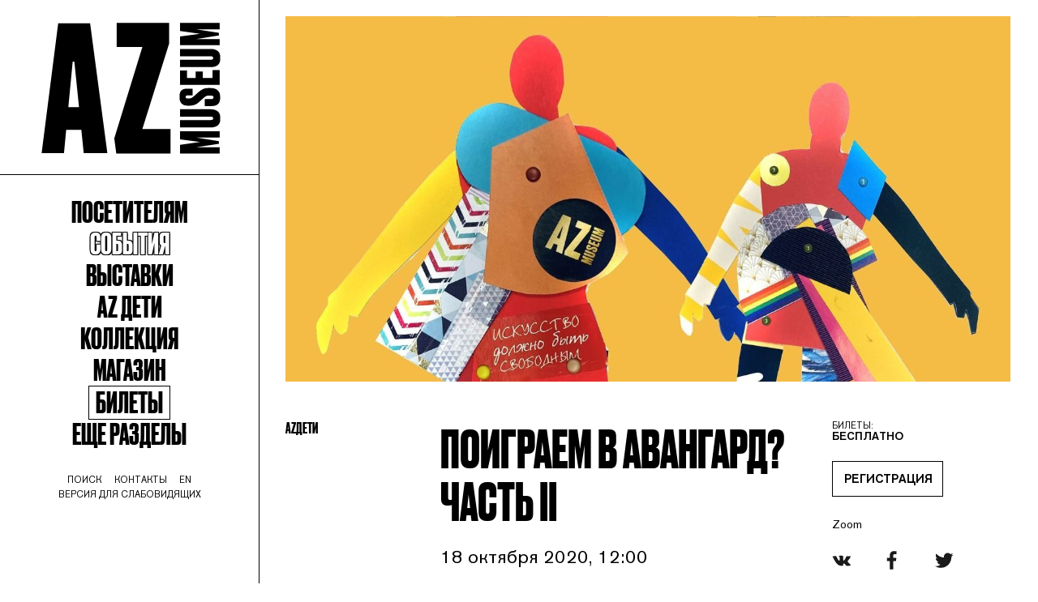

--- FILE ---
content_type: text/html; charset=UTF-8
request_url: https://museum-az.com/event/poigraem-v-avangard86046990/
body_size: 17381
content:
<!DOCTYPE html>
<html class="     ">

<head>

    <title>
        Поиграем в авангард? Часть II    </title>

    <meta property="og:url" content="https://museum-az.com/event/poigraem-v-avangard86046990/">
    <meta property="og:type" content="website">
    <meta property="og:title"
          content="Поиграем в авангард? Часть II">
    <meta property="og:description"
          content="Продолжаем авангардный эксперимент! Вторая&amp;nbsp;часть мастер-класса по созданию куклы-марионетки.">
            <meta property="og:image"
              content="https://museum-az.com/upload/iblock/616/616ccfb86bb1bf447042f2d7de3e0032.jpeg">
        <meta property="og:site_name" content="AZ Museum">

    <meta name="twitter:card" content="summary_large_image"/>
    <meta name="twitter:site" content="@Museum_AZ"/>
    <meta name="twitter:title"
          content="Поиграем в авангард? Часть II"/>
    <meta name="twitter:description"
          content="Продолжаем авангардный эксперимент! Вторая&amp;nbsp;часть мастер-класса по созданию куклы-марионетки."/>
    <meta name="twitter:image" content="https://museum-az.com/upload/iblock/616/616ccfb86bb1bf447042f2d7de3e0032.jpeg"/>


    <meta name="viewport" content="width=device-width, initial-scale=1.0, user-scalable=no">
    <meta name="format-detection" content="telephone=no">
    <meta charset="utf-8">
    <meta http-equiv="Cache-Control" content="no-cache">

    <link rel="apple-touch-icon" sizes="57x57" href="/local/templates/muzeum_az/common/images/apple-icon-57x57.png">
    <link rel="apple-touch-icon" sizes="60x60" href="/local/templates/muzeum_az/common/images/apple-icon-60x60.png">
    <link rel="apple-touch-icon" sizes="72x72" href="/local/templates/muzeum_az/common/images/apple-icon-72x72.png">
    <link rel="apple-touch-icon" sizes="76x76" href="/local/templates/muzeum_az/common/images/apple-icon-76x76.png">
    <link rel="apple-touch-icon" sizes="114x114" href="/local/templates/muzeum_az/common/images/apple-icon-114x114.png">
    <link rel="apple-touch-icon" sizes="120x120" href="/local/templates/muzeum_az/common/images/apple-icon-120x120.png">
    <link rel="apple-touch-icon" sizes="144x144" href="/local/templates/muzeum_az/common/images/apple-icon-144x144.png">
    <link rel="apple-touch-icon" sizes="152x152" href="/local/templates/muzeum_az/common/images/apple-icon-152x152.png">
    <link rel="apple-touch-icon" sizes="180x180" href="/local/templates/muzeum_az/common/images/apple-icon-180x180.png">
    <link rel="icon" type="image/png" sizes="192x192"
          href="/local/templates/muzeum_az/common/images/android-icon-192x192.png">
    <link rel="icon" type="image/png" sizes="32x32" href="/local/templates/muzeum_az/common/images/favicon-32x32.png">
    <link rel="icon" type="image/png" sizes="96x96" href="/local/templates/muzeum_az/common/images/favicon-96x96.png">
    <link rel="icon" type="image/png" sizes="16x16" href="/local/templates/muzeum_az/common/images/favicon-16x16.png">
    <link rel="manifest" href="/local/templates/muzeum_az/common/images/manifest.json">
    <link rel="preload" href="/local/templates/muzeum_az/common/fonts/AkzidenzGroteskPro-Regular.woff2" as="font"
          type="font/woff2" crossorigin>
    <link rel="preload" href="/local/templates/muzeum_az/common/fonts/AkzidenzGroteskPro-Md.woff2" as="font"
          type="font/woff2" crossorigin>
    <link rel="preload" href="/local/templates/muzeum_az/common/fonts/DrukCyTTBold.woff2" as="font" type="font/woff2"
          crossorigin>
    <meta name="msapplication-TileColor" content="#ffffff">
    <meta name="msapplication-TileImage" content="/local/templates/muzeum_az/common/images/ms-icon-144x144.png">
    <meta name="theme-color" content="#ffffff">
    <link rel="preload" href="/local/templates/muzeum_az/common/style/main.css?1768798931" as="style"/>
    <link rel="stylesheet" href="/local/templates/muzeum_az/common/style/main.css?1768798931">
    <link rel="stylesheet" href="https://unpkg.com/swiper@8/swiper-bundle.min.css"/>
    <link rel="stylesheet" href="https://cdnjs.cloudflare.com/ajax/libs/fancybox/3.5.7/jquery.fancybox.min.css">
    <script src="/local/templates/muzeum_az/common/script/jquery-3.5.0.min.js"></script>
    <script type="text/javascript"
            src="https://cdnjs.cloudflare.com/ajax/libs/fancybox/3.5.7/jquery.fancybox.min.js"></script>
    <script src="https://unpkg.com/swiper@8/swiper-bundle.min.js"></script>
    <script src="https://cdnjs.cloudflare.com/ajax/libs/clipboard.js/2.0.10/clipboard.min.js"></script>

    <meta http-equiv="Content-Type" content="text/html; charset=UTF-8" />
<meta name="keywords" content=" " />
<meta name="description" content="Продолжаем авангардный эксперимент! Вторая&amp;amp;nbsp;часть мастер-класса по созданию куклы-марионетки." />
<link href="/local/templates/muzeum_az/template_styles.css?169753800531740" type="text/css"  data-template-style="true"  rel="stylesheet" />
<script type="text/javascript">if(!window.BX)window.BX={};if(!window.BX.message)window.BX.message=function(mess){if(typeof mess==='object'){for(let i in mess) {BX.message[i]=mess[i];} return true;}};</script>
<script type="text/javascript">(window.BX||top.BX).message({'JS_CORE_LOADING':'Загрузка...','JS_CORE_NO_DATA':'- Нет данных -','JS_CORE_WINDOW_CLOSE':'Закрыть','JS_CORE_WINDOW_EXPAND':'Развернуть','JS_CORE_WINDOW_NARROW':'Свернуть в окно','JS_CORE_WINDOW_SAVE':'Сохранить','JS_CORE_WINDOW_CANCEL':'Отменить','JS_CORE_WINDOW_CONTINUE':'Продолжить','JS_CORE_H':'ч','JS_CORE_M':'м','JS_CORE_S':'с','JSADM_AI_HIDE_EXTRA':'Скрыть лишние','JSADM_AI_ALL_NOTIF':'Показать все','JSADM_AUTH_REQ':'Требуется авторизация!','JS_CORE_WINDOW_AUTH':'Войти','JS_CORE_IMAGE_FULL':'Полный размер'});</script>

<script type="text/javascript" src="/bitrix/js/main/core/core.js?1692200252486439"></script>

<script>BX.setJSList(['/bitrix/js/main/core/core_ajax.js','/bitrix/js/main/core/core_promise.js','/bitrix/js/main/polyfill/promise/js/promise.js','/bitrix/js/main/loadext/loadext.js','/bitrix/js/main/loadext/extension.js','/bitrix/js/main/polyfill/promise/js/promise.js','/bitrix/js/main/polyfill/find/js/find.js','/bitrix/js/main/polyfill/includes/js/includes.js','/bitrix/js/main/polyfill/matches/js/matches.js','/bitrix/js/ui/polyfill/closest/js/closest.js','/bitrix/js/main/polyfill/fill/main.polyfill.fill.js','/bitrix/js/main/polyfill/find/js/find.js','/bitrix/js/main/polyfill/matches/js/matches.js','/bitrix/js/main/polyfill/core/dist/polyfill.bundle.js','/bitrix/js/main/core/core.js','/bitrix/js/main/polyfill/intersectionobserver/js/intersectionobserver.js','/bitrix/js/main/lazyload/dist/lazyload.bundle.js','/bitrix/js/main/polyfill/core/dist/polyfill.bundle.js','/bitrix/js/main/parambag/dist/parambag.bundle.js']);
</script>
<script type="text/javascript">(window.BX||top.BX).message({'LANGUAGE_ID':'ru','FORMAT_DATE':'DD.MM.YYYY','FORMAT_DATETIME':'DD.MM.YYYY HH:MI:SS','COOKIE_PREFIX':'BITRIX_SM','SERVER_TZ_OFFSET':'10800','UTF_MODE':'Y','SITE_ID':'s1','SITE_DIR':'/','USER_ID':'','SERVER_TIME':'1768798931','USER_TZ_OFFSET':'0','USER_TZ_AUTO':'Y','bitrix_sessid':'a7d48d88a7f1d4206b5738f79b4e6dd4'});</script>


<script type="text/javascript" src="/bitrix/js/main/core/core_fx.js?153295360816888"></script>
<script type="text/javascript" src="/bitrix/js/yandex.metrika/script.js?16922005776603"></script>
            <script type="text/javascript">
                window.dataLayerName = 'dataLayer';
                var dataLayerName = window.dataLayerName;
            </script>
            <!-- Yandex.Metrika counter -->
            <script type="text/javascript">
                (function (m, e, t, r, i, k, a) {
                    m[i] = m[i] || function () {
                        (m[i].a = m[i].a || []).push(arguments)
                    };
                    m[i].l = 1 * new Date();
                    k = e.createElement(t), a = e.getElementsByTagName(t)[0], k.async = 1, k.src = r, a.parentNode.insertBefore(k, a)
                })
                (window, document, "script", "https://mc.yandex.ru/metrika/tag.js", "ym");

                ym("50151949", "init", {
                    clickmap: true,
                    trackLinks: true,
                    accurateTrackBounce: true,
                    webvisor: true,
                    ecommerce: dataLayerName,
                    params: {
                        __ym: {
                            "ymCmsPlugin": {
                                "cms": "1c-bitrix",
                                "cmsVersion": "23.300",
                                "pluginVersion": "1.0.8",
                                'ymCmsRip': 1597463007                            }
                        }
                    }
                });

                document.addEventListener("DOMContentLoaded", function() {
                                    });

            </script>
            <!-- /Yandex.Metrika counter -->
                        <script type="text/javascript">
                window.dataLayerName = 'dataLayer';
                var dataLayerName = window.dataLayerName;
            </script>
            <!-- Yandex.Metrika counter -->
            <script type="text/javascript">
                (function (m, e, t, r, i, k, a) {
                    m[i] = m[i] || function () {
                        (m[i].a = m[i].a || []).push(arguments)
                    };
                    m[i].l = 1 * new Date();
                    k = e.createElement(t), a = e.getElementsByTagName(t)[0], k.async = 1, k.src = r, a.parentNode.insertBefore(k, a)
                })
                (window, document, "script", "https://mc.yandex.ru/metrika/tag.js", "ym");

                ym("50151949", "init", {
                    clickmap: true,
                    trackLinks: true,
                    accurateTrackBounce: true,
                    webvisor: true,
                    ecommerce: dataLayerName,
                    params: {
                        __ym: {
                            "ymCmsPlugin": {
                                "cms": "1c-bitrix",
                                "cmsVersion": "23.300",
                                "pluginVersion": "1.0.8",
                                'ymCmsRip': 1597463007                            }
                        }
                    }
                });

                document.addEventListener("DOMContentLoaded", function() {
                                    });

            </script>
            <!-- /Yandex.Metrika counter -->
                    <script type="text/javascript">
            window.counters = ["50151949","50151949"];
        </script>
        
<script>window[window.dataLayerName] = window[window.dataLayerName] || [];</script>



<script type="text/javascript">var _ba = _ba || []; _ba.push(["aid", "139f8f95d230c56749f4c578ce5f5645"]); _ba.push(["host", "museum-az.com"]); (function() {var ba = document.createElement("script"); ba.type = "text/javascript"; ba.async = true;ba.src = (document.location.protocol == "https:" ? "https://" : "http://") + "bitrix.info/ba.js";var s = document.getElementsByTagName("script")[0];s.parentNode.insertBefore(ba, s);})();</script>



</head>


<body class="">


<div class="header">
    <div class="e-infoMobileText">
        <!--div class="text_title">Часы работы</div-->
        <div class="text_s">
            Вт, Ср, Пт – Вс&nbsp;&nbsp;&nbsp;&nbsp;&nbsp;12:00 – 20:00</br> Чт&nbsp;&nbsp;&nbsp;&nbsp;&nbsp;&nbsp;&nbsp;&nbsp;&nbsp;&nbsp;&nbsp;&nbsp;&nbsp;12:00 – 21:00</br>Пн&nbsp;&nbsp;&nbsp;&nbsp;&nbsp;&nbsp;&nbsp;&nbsp;&nbsp;&nbsp;&nbsp;&nbsp;&nbsp;&nbsp;&nbsp;&nbsp;&nbsp;&nbsp;&nbsp;Выходной</br>Касса закрывается за 30 минут</br>до окончания работы Музея        </div>

    </div>
    <div class="header__inner">
        <div class="header__content">
            <div class="e-logo"><a href="/"><img
                            src="/local/templates/muzeum_az/common/images/logo.svg"></a></div>
            <div class="e-burger">
                <div class="e-burger__button"></div>
            </div>
            <div class="e-infoMobile">
                <div class="e-infoMobile__open">
                    <svg>
                        <use xlink:href="/local/templates/muzeum_az/common/icons/icons.svg#icon-time"></use>
                    </svg>
                </div>
                <div class="e-infoMobile__close">
                    <svg>
                        <use xlink:href="/local/templates/muzeum_az/common/icons/icons.svg#icon-timeClose"></use>
                    </svg>
                </div>
            </div>
        </div>
    </div>
    <div class="header__menu">
        <div class="headerMenu">
            <div class="headerMenu__more">
                <div class="headerMenu__moreBack">
                    <div class="e-arrow e-arrow--left">
                        <svg>
                            <use xlink:href="/local/templates/muzeum_az/common/icons/icons.svg#icon-arrow-left">
                            </use>
                        </svg>
                    </div>
                </div>
                <div class="headerMenu__eventList">
                    <div class="nav-more nav-more--xs">
                        <div class="nav-more__item">
                            <a href="/about/">О музее</a>
                        </div>
                        <div class="nav-more__item">
                            <a href="/az-online/">Az Online</a>
                        </div>
                        <div class="nav-more__item">
                            <a href="/news/">Новости</a>
                        </div>
                    </div>
                                            <div class="event event--full"><a href="/az/"></a>
                            <div class="event__inner">
                                <div class="event__left">
                                    <div class="event__image"
                                         style="background-image:url(/upload/iblock/c4e/c4ed762d3388d6da0ee647abd5952ec7.JPG)">
                                    </div>
                                </div>
                                <div class="event__right">
                                    <div class="event__badge">
                                        <div class="e-badge"><span>
                                                    материал                                                </span></div>
                                    </div>
                                    <div class="event__title">
                                        <h3>
                                            Анатолий Зверев                                        </h3>
                                    </div>
                                </div>
                            </div>
                        </div>
                                            <div class="event event--full"><a href="/az_art/"></a>
                            <div class="event__inner">
                                <div class="event__left">
                                    <div class="event__image"
                                         style="background-image:url(/upload/iblock/162/16281a47d8ef7dcbf7acfc69ad624331.jpg)">
                                    </div>
                                </div>
                                <div class="event__right">
                                    <div class="event__badge">
                                        <div class="e-badge"><span>
                                                    материал                                                </span></div>
                                    </div>
                                    <div class="event__title">
                                        <h3>
                                            Cоветское неофициальное искусство от а до z                                        </h3>
                                    </div>
                                </div>
                            </div>
                        </div>
                                            <div class="event event--full"><a href="/history/"></a>
                            <div class="event__inner">
                                <div class="event__left">
                                    <div class="event__image"
                                         style="background-image:url(/upload/iblock/b93/b93de49c9205019981372fa4f13b860b.jpg)">
                                    </div>
                                </div>
                                <div class="event__right">
                                    <div class="event__badge">
                                        <div class="e-badge"><span>
                                                    материал                                                </span></div>
                                    </div>
                                    <div class="event__title">
                                        <h3>
                                            История музея                                        </h3>
                                    </div>
                                </div>
                            </div>
                        </div>
                                    </div>
            </div>
            <div class="headerMenu__inner">
                <div class="headerMenu__top">
                    <nav class="nav">
	<div class="nav__item  "><a href="/visit/">Посетителям</a></div>
	<div class="nav__item nav__item--active "><a href="/event/">События</a></div>
	<div class="nav__item  "><a href="/az-show/">Выставки</a></div>
	<div class="nav__item  red"><a href="/az-deti/">Az Дети</a></div>
	<div class="nav__item  "><a href="/art/">Коллекция</a></div>
	<div class="nav__item  "><a href="https://shop.museum-az.com">Магазин</a></div>
	<div class="nav__item nav__item--highlight"><a href="/tickets">Билеты</a></div>
	<div class="nav__item nav__item--more"><a href="#">Еще разделы</a></div>
</nav>
                </div>
                <div class="headerMenu__bottom">
                    <nav class="nav nav--simple">
                        <div class="nav__item"><a href="/search/">
                                поиск                            </a></div>
                        <div class="nav__item"><a
                                    href="/contacts/">контакты</a></div>
                        <div class="nav__item">
                                                                                        <div class="nav__item"><a
                                            href="/en/event/poigraem-v-avangard86046990/">en</a>
                                </div>
                                                        </div>
                    </nav>

                                    </div>
            </div>
        </div>
    </div>

    <!--<div id="preloader_mobile">
    <div id="load"><span>Загружаем</span></div>
</div>-->

</div>

<div class="menuWrap">
    <div class="menu">
        <div class="logo">
            <div class="logo__object"><a href="/">
                    <div class="logo__left">
                        <svg width="89px" height="175px" viewBox="0 0 89 175" version="1.1"
                             xmlns="http://www.w3.org/2000/svg" xmlns:xlink="http://www.w3.org/1999/xlink">
                            <g id="menu" stroke="none" stroke-width="1" fill="none" fill-rule="evenodd">
                                <g id="Desktop-HD-Copy-3" transform="translate(-55.000000, -31.000000)"
                                   fill="#000000">
                                    <path
                                            d="M91.1184374,143.888142 L96.912515,82.7910854 L98.0381267,82.5787701 L99.1637383,82.787768 L105.413539,143.888142 L91.1184374,143.888142 Z M77.5255976,31.3120792 L55.3769471,205.341823 L85.2903257,205.341823 L88.2380005,174.255871 L108.519763,174.255871 L111.699034,205.341823 L143.341505,205.341823 L120.260656,31.3120792 L77.5255976,31.3120792 Z"
                                            id="Fill-2"></path>
                                </g>
                            </g>
                        </svg>
                    </div>
                    <div class="logo__right">
                        <svg width="142px" height="175px" viewBox="0 0 142 175" version="1.1"
                             xmlns="http://www.w3.org/2000/svg" xmlns:xlink="http://www.w3.org/1999/xlink">
                            <g id="menu" stroke="none" stroke-width="1" fill="none" fill-rule="evenodd">
                                <g id="Desktop-HD-Copy-3" transform="translate(-1173.000000, -31.000000)"
                                   fill="#000000">
                                    <g id="Group-2" transform="translate(1173.000000, 31.000000)">
                                        <polygon id="Fill-3"
                                                 points="73.7721854 27.8741768 73.7721854 0.312162145 3.78420971 0.312162145 3.78420971 32.3410926 38.0614087 32.3410926 0.580865049 154.120528 3.26290874 174.341906 75.6473748 174.341906 75.6473748 141.845218 38.0614087 141.845218">
                                        </polygon>
                                        <g id="Group" transform="translate(87.000000, 0.177143)">
                                            <polygon id="Fill-4"
                                                     points="1.32875 155.346325 28.0579167 158.954028 1.32875 162.563388 1.32875 174.164431 54.2170833 174.164431 54.2170833 165.957946 22.9395833 165.957946 53.1429167 161.218172 53.1429167 157.680135 22.9395833 153.011686 54.2170833 153.011686 54.2170833 144.52239 1.32875 144.52239">
                                            </polygon>
                                            <path
                                                    d="M11.2104167,110.465101 L13.4845833,110.465101 C18.60375,110.465101 22.6554167,109.404354 26.9204167,105.442517 L32.9629167,99.9944717 C36.0195833,97.1647063 37.5120833,96.9532203 41.20875,96.9532203 L42.20375,96.9532203 C44.7629167,96.9532203 46.0429167,97.731157 46.0429167,99.2870304 C46.0429167,100.914228 44.97625,101.692165 42.84375,101.692165 L34.3845833,101.692165 L34.3845833,110.961057 L43.9095833,110.961057 C51.01875,110.961057 54.8570833,107.352525 54.8570833,100.207616 L54.8570833,98.368103 C54.8570833,90.5149235 49.73875,86.906392 41.7779167,86.906392 L39.2895833,86.906392 C34.66875,86.906392 31.1145833,87.8974734 25.71125,92.6364182 L19.6695833,98.0139677 C17.0395833,100.348607 15.3329167,100.914228 12.8454167,100.914228 L11.6370833,100.914228 C9.85958333,100.914228 8.79291667,100.489598 8.79291667,98.8623997 C8.79291667,97.1647063 9.85958333,96.8114003 11.5654167,96.8114003 L18.17625,96.8114003 L18.17625,87.7556534 L11.0679167,87.7556534 C3.95875,87.7556534 0.689583333,90.5149235 0.689583333,97.8721477 L0.689583333,99.7821564 C0.689583333,106.362273 4.38625,110.465101 11.2104167,110.465101"
                                                    id="Fill-5"></path>
                                            <path
                                                    d="M41.9195833,115.22055 L1.32875,115.22055 L1.32875,125.079115 L42.2745833,125.079115 C44.47625,125.079115 45.5429167,125.799826 45.5445833,127.174899 L45.5445833,127.474297 C45.5445833,128.918207 44.47875,129.640577 42.2745833,129.640577 L1.32875,129.640577 L1.32875,139.499141 L41.9195833,139.499141 C50.7345833,139.499141 54.9995833,135.608629 54.9995833,128.745701 L54.9995833,126.115811 C54.9995833,119.324208 50.7345833,115.22055 41.9195833,115.22055"
                                                    id="Fill-7"></path>
                                            <path
                                                    d="M41.9195833,34.800475 L1.32875,34.800475 L1.32875,44.6590393 L42.2745833,44.6590393 C44.47625,44.6590393 45.5429167,45.3797504 45.5445833,46.754824 L45.5445833,47.0542218 C45.5445833,48.498132 44.47875,49.2205018 42.2745833,49.2205018 L1.32875,49.2205018 L1.32875,59.0790661 L41.9195833,59.0790661 C50.7345833,59.0790661 54.9995833,55.1885533 54.9995833,48.3247964 L54.9995833,45.6957353 C54.9995833,38.9041325 50.7345833,34.800475 41.9195833,34.800475"
                                                    id="Fill-9"></path>
                                            <polygon id="Fill-11"
                                                     points="54.2174167 21.5712387 22.9399167 21.5712387 53.14325 16.8306352 53.14325 13.2934285 22.9399167 8.62414967 54.2174167 8.62414967 54.2174167 0.134853416 1.32908333 0.134853416 1.32908333 10.9587891 28.0574167 14.5673205 1.32908333 18.175852 1.32908333 29.7777243 54.2174167 29.7777243">
                                            </polygon>
                                            <polygon id="Fill-13"
                                                     points="54.2174167 63.0868499 44.6924167 63.0868499 44.6924167 73.4264412 31.68325 73.4264412 31.68325 64.893189 22.1574167 64.893189 22.1574167 73.4264412 10.6415833 73.4264412 10.6415833 63.5819759 1.32908333 63.5819759 1.32908333 82.8354941 54.2174167 82.8354941">
                                            </polygon>
                                        </g>
                                    </g>
                                </g>
                            </g>
                        </svg>
                    </div>
                </a></div>
            <div class="logo__content">
                <div class="menuSlider">
                    <div class="menuSlider__wrap">
                                                        <div class="event"><a href="/event/anatoliy-zverev-otkrytoe-khranenie/"></a>
                                    <div class="event__inner">
                                        <div class="event__left">
                                            <div class="event__image"
                                                 style="background-image:url(/upload/imager/05ace4ecc4ed838b082bfd495090ccc2.jpg); background-position:100%;">
                                            </div>
                                        </div>
                                        <div class="event__right">
                                            <div class="event__badge">
                                                <div class="e-badge e-badge--simple">
                                                        <span>
                                                            Выставка                                                        </span>
                                                </div>
                                            </div>
                                            <div class="event__title">
                                                <h3>
                                                    Анатолий Зверев. Открытое хранение                                                </h3>
                                            </div>
                                            <div class="event__date">
                                                до 4 октября                                            </div>
                                        </div>
                                    </div>
                                </div>
                                                            <div class="event"><a href="/event/krasnopevtsev-ravnovesie-neravnogo/"></a>
                                    <div class="event__inner">
                                        <div class="event__left">
                                            <div class="event__image"
                                                 style="background-image:url(/upload/imager/4b038f545398ec68ee969afc946f3bb2.jpg); background-position:100%;">
                                            </div>
                                        </div>
                                        <div class="event__right">
                                            <div class="event__badge">
                                                <div class="e-badge e-badge--simple">
                                                        <span>
                                                            Выставка                                                        </span>
                                                </div>
                                            </div>
                                            <div class="event__title">
                                                <h3>
                                                    Краснопевцев. Равновесие неравного                                                </h3>
                                            </div>
                                            <div class="event__date">
                                                до 1 февраля                                            </div>
                                        </div>
                                    </div>
                                </div>
                                                            <div class="event"><a href="/event/muzykalnaya-programma-a-vy-znaete-chto-u-vnutri-u-fortepiano-90-molotkov-/"></a>
                                    <div class="event__inner">
                                        <div class="event__left">
                                            <div class="event__image"
                                                 style="background-image:url(/upload/imager/de1b8cc4374cdef666209da01c3fe877.jpg); background-position:100%;">
                                            </div>
                                        </div>
                                        <div class="event__right">
                                            <div class="event__badge">
                                                <div class="e-badge e-badge--simple">
                                                        <span>
                                                            Концерт                                                        </span>
                                                </div>
                                            </div>
                                            <div class="event__title">
                                                <h3>
                                                    Музыкальная программа «А вы знаете, что У… / Внутри у фортепиано 90 молотков?»                                                 </h3>
                                            </div>
                                            <div class="event__date">
                                                12:00                                            </div>
                                        </div>
                                    </div>
                                </div>
                                                            <div class="event"><a href="/event/muzykalnaya-programma-a-vy-znaete-chto-u-na-strunakh-kontrabasa-poselilis-solovi-/"></a>
                                    <div class="event__inner">
                                        <div class="event__left">
                                            <div class="event__image"
                                                 style="background-image:url(/upload/imager/de1b8cc4374cdef666209da01c3fe877.jpg); background-position:100%;">
                                            </div>
                                        </div>
                                        <div class="event__right">
                                            <div class="event__badge">
                                                <div class="e-badge e-badge--simple">
                                                        <span>
                                                            Концерт                                                        </span>
                                                </div>
                                            </div>
                                            <div class="event__title">
                                                <h3>
                                                    Музыкальная программа «А вы знаете, что У… / На струнах контрабаса поселились соловьи?»                                                 </h3>
                                            </div>
                                            <div class="event__date">
                                                12:00                                            </div>
                                        </div>
                                    </div>
                                </div>
                                                            <div class="event"><a href="/event/muzykalnaya-programma-a-vy-znaete-chto-u-sobaki-u-vivaldi-gromko-gavkayut-kontsert-/"></a>
                                    <div class="event__inner">
                                        <div class="event__left">
                                            <div class="event__image"
                                                 style="background-image:url(/upload/imager/de1b8cc4374cdef666209da01c3fe877.jpg); background-position:100%;">
                                            </div>
                                        </div>
                                        <div class="event__right">
                                            <div class="event__badge">
                                                <div class="e-badge e-badge--simple">
                                                        <span>
                                                            Концерт                                                        </span>
                                                </div>
                                            </div>
                                            <div class="event__title">
                                                <h3>
                                                    Музыкальная программа «А вы знаете, что У… / Собаки у Вивальди громко гавкают концерт?»                                                 </h3>
                                            </div>
                                            <div class="event__date">
                                                12:00                                            </div>
                                        </div>
                                    </div>
                                </div>
                                                            <div class="event"><a href="/event/sbornaya-ekskursiya-po-vystavke-otkrytoe-khranenie194569011924054639892544480018194319228459944651749449399196/"></a>
                                    <div class="event__inner">
                                        <div class="event__left">
                                            <div class="event__image"
                                                 style="background-image:url(/upload/imager/af603848bb0628e193bac3c6aa152f41.jpg); background-position:100%;">
                                            </div>
                                        </div>
                                        <div class="event__right">
                                            <div class="event__badge">
                                                <div class="e-badge e-badge--simple">
                                                        <span>
                                                            Экскурсия                                                        </span>
                                                </div>
                                            </div>
                                            <div class="event__title">
                                                <h3>
                                                    Сборная экскурсия по выставке «Анатолий Зверев. Открытое хранение»                                                </h3>
                                            </div>
                                            <div class="event__date">
                                                14:00                                            </div>
                                        </div>
                                    </div>
                                </div>
                                                            <div class="event"><a href="/event/sbornaya-ekskursiya-po-vystavke-otkrytoe-khranenie1945690119240546398925444800181943192284599446517494493991967442/"></a>
                                    <div class="event__inner">
                                        <div class="event__left">
                                            <div class="event__image"
                                                 style="background-image:url(/upload/imager/af603848bb0628e193bac3c6aa152f41.jpg); background-position:100%;">
                                            </div>
                                        </div>
                                        <div class="event__right">
                                            <div class="event__badge">
                                                <div class="e-badge e-badge--simple">
                                                        <span>
                                                            Экскурсия                                                        </span>
                                                </div>
                                            </div>
                                            <div class="event__title">
                                                <h3>
                                                    Сборная экскурсия по выставке «Анатолий Зверев. Открытое хранение»                                                </h3>
                                            </div>
                                            <div class="event__date">
                                                14:00                                            </div>
                                        </div>
                                    </div>
                                </div>
                                                            <div class="event"><a href="/event/sbornaya-ekskursiya-po-vystavke-otkrytoe-khranenie19456901192405463989254448001819431922845994465174944939919674429720/"></a>
                                    <div class="event__inner">
                                        <div class="event__left">
                                            <div class="event__image"
                                                 style="background-image:url(/upload/imager/af603848bb0628e193bac3c6aa152f41.jpg); background-position:100%;">
                                            </div>
                                        </div>
                                        <div class="event__right">
                                            <div class="event__badge">
                                                <div class="e-badge e-badge--simple">
                                                        <span>
                                                            Экскурсия                                                        </span>
                                                </div>
                                            </div>
                                            <div class="event__title">
                                                <h3>
                                                    Сборная экскурсия по выставке «Анатолий Зверев. Открытое хранение»                                                </h3>
                                            </div>
                                            <div class="event__date">
                                                14:00                                            </div>
                                        </div>
                                    </div>
                                </div>
                                                            <div class="event"><a href="/event/sbornaya-ekskursiya-po-vystavke-otkrytoe-khranenie194569011924054639892544480018194319228459944651749449399196744297209941/"></a>
                                    <div class="event__inner">
                                        <div class="event__left">
                                            <div class="event__image"
                                                 style="background-image:url(/upload/imager/af603848bb0628e193bac3c6aa152f41.jpg); background-position:100%;">
                                            </div>
                                        </div>
                                        <div class="event__right">
                                            <div class="event__badge">
                                                <div class="e-badge e-badge--simple">
                                                        <span>
                                                            Экскурсия                                                        </span>
                                                </div>
                                            </div>
                                            <div class="event__title">
                                                <h3>
                                                    Сборная экскурсия по выставке «Анатолий Зверев. Открытое хранение»                                                </h3>
                                            </div>
                                            <div class="event__date">
                                                14:00                                            </div>
                                        </div>
                                    </div>
                                </div>
                                                            <div class="event"><a href="/event/sbornaya-ekskursiya-po-vystavke-otkrytoe-khranenie1945690119240546398925444800181943192284599446517494493991967442972099417034/"></a>
                                    <div class="event__inner">
                                        <div class="event__left">
                                            <div class="event__image"
                                                 style="background-image:url(/upload/imager/af603848bb0628e193bac3c6aa152f41.jpg); background-position:100%;">
                                            </div>
                                        </div>
                                        <div class="event__right">
                                            <div class="event__badge">
                                                <div class="e-badge e-badge--simple">
                                                        <span>
                                                            Экскурсия                                                        </span>
                                                </div>
                                            </div>
                                            <div class="event__title">
                                                <h3>
                                                    Сборная экскурсия по выставке «Анатолий Зверев. Открытое хранение»                                                </h3>
                                            </div>
                                            <div class="event__date">
                                                14:00                                            </div>
                                        </div>
                                    </div>
                                </div>
                                                            <div class="event"><a href="/event/sbornaya-ekskursiya-po-vystavke-otkrytoe-khranenie19456901192405463989254448001819431922845994465174944939919674429720994170341066/"></a>
                                    <div class="event__inner">
                                        <div class="event__left">
                                            <div class="event__image"
                                                 style="background-image:url(/upload/imager/af603848bb0628e193bac3c6aa152f41.jpg); background-position:100%;">
                                            </div>
                                        </div>
                                        <div class="event__right">
                                            <div class="event__badge">
                                                <div class="e-badge e-badge--simple">
                                                        <span>
                                                            Экскурсия                                                        </span>
                                                </div>
                                            </div>
                                            <div class="event__title">
                                                <h3>
                                                    Сборная экскурсия по выставке «Анатолий Зверев. Открытое хранение»                                                </h3>
                                            </div>
                                            <div class="event__date">
                                                14:00                                            </div>
                                        </div>
                                    </div>
                                </div>
                                                            <div class="event"><a href="/event/sbornaya-ekskursiya-po-vystavke-otkrytoe-khranenie194569011924054639892544480018194319228459944651749449399196744297209941703410669898/"></a>
                                    <div class="event__inner">
                                        <div class="event__left">
                                            <div class="event__image"
                                                 style="background-image:url(/upload/imager/af603848bb0628e193bac3c6aa152f41.jpg); background-position:100%;">
                                            </div>
                                        </div>
                                        <div class="event__right">
                                            <div class="event__badge">
                                                <div class="e-badge e-badge--simple">
                                                        <span>
                                                            Экскурсия                                                        </span>
                                                </div>
                                            </div>
                                            <div class="event__title">
                                                <h3>
                                                    Сборная экскурсия по выставке «Анатолий Зверев. Открытое хранение»                                                </h3>
                                            </div>
                                            <div class="event__date">
                                                14:00                                            </div>
                                        </div>
                                    </div>
                                </div>
                                                            <div class="event"><a href="/event/sbornaya-ekskursiya-po-vystavke-otkrytoe-khranenie1945690119240546398925444800181943192284599446517494493991967442972099417034106698987876/"></a>
                                    <div class="event__inner">
                                        <div class="event__left">
                                            <div class="event__image"
                                                 style="background-image:url(/upload/imager/af603848bb0628e193bac3c6aa152f41.jpg); background-position:100%;">
                                            </div>
                                        </div>
                                        <div class="event__right">
                                            <div class="event__badge">
                                                <div class="e-badge e-badge--simple">
                                                        <span>
                                                            Экскурсия                                                        </span>
                                                </div>
                                            </div>
                                            <div class="event__title">
                                                <h3>
                                                    Сборная экскурсия по выставке «Анатолий Зверев. Открытое хранение»                                                </h3>
                                            </div>
                                            <div class="event__date">
                                                14:00                                            </div>
                                        </div>
                                    </div>
                                </div>
                                                            <div class="event"><a href="/event/sbornaya-ekskursiya-po-vystavke-otkrytoe-khranenie1945690119240546398925444800181943192284599427846228/"></a>
                                    <div class="event__inner">
                                        <div class="event__left">
                                            <div class="event__image"
                                                 style="background-image:url(/upload/imager/af603848bb0628e193bac3c6aa152f41.jpg); background-position:100%;">
                                            </div>
                                        </div>
                                        <div class="event__right">
                                            <div class="event__badge">
                                                <div class="e-badge e-badge--simple">
                                                        <span>
                                                            Экскурсия                                                        </span>
                                                </div>
                                            </div>
                                            <div class="event__title">
                                                <h3>
                                                    Сборная экскурсия по выставке «Анатолий Зверев. Открытое хранение»                                                </h3>
                                            </div>
                                            <div class="event__date">
                                                19:00                                            </div>
                                        </div>
                                    </div>
                                </div>
                                                            <div class="event"><a href="/event/sbornaya-ekskursiya-po-vystavke-otkrytoe-khranenie19456901192405463989254448001819431922845994278462288988/"></a>
                                    <div class="event__inner">
                                        <div class="event__left">
                                            <div class="event__image"
                                                 style="background-image:url(/upload/imager/af603848bb0628e193bac3c6aa152f41.jpg); background-position:100%;">
                                            </div>
                                        </div>
                                        <div class="event__right">
                                            <div class="event__badge">
                                                <div class="e-badge e-badge--simple">
                                                        <span>
                                                            Экскурсия                                                        </span>
                                                </div>
                                            </div>
                                            <div class="event__title">
                                                <h3>
                                                    Сборная экскурсия по выставке «Анатолий Зверев. Открытое хранение»                                                </h3>
                                            </div>
                                            <div class="event__date">
                                                19:00                                            </div>
                                        </div>
                                    </div>
                                </div>
                                                            <div class="event"><a href="/event/sbornaya-ekskursiya-po-vystavke-otkrytoe-khranenie194569011924054639892544480018194319228459942784622889887477/"></a>
                                    <div class="event__inner">
                                        <div class="event__left">
                                            <div class="event__image"
                                                 style="background-image:url(/upload/imager/af603848bb0628e193bac3c6aa152f41.jpg); background-position:100%;">
                                            </div>
                                        </div>
                                        <div class="event__right">
                                            <div class="event__badge">
                                                <div class="e-badge e-badge--simple">
                                                        <span>
                                                            Экскурсия                                                        </span>
                                                </div>
                                            </div>
                                            <div class="event__title">
                                                <h3>
                                                    Сборная экскурсия по выставке «Анатолий Зверев. Открытое хранение»                                                </h3>
                                            </div>
                                            <div class="event__date">
                                                19:00                                            </div>
                                        </div>
                                    </div>
                                </div>
                                                            <div class="event"><a href="/event/sbornaya-ekskursiya-po-vystavke-otkrytoe-khranenie1945690119240546398925444800181943192284599427846228898874779080/"></a>
                                    <div class="event__inner">
                                        <div class="event__left">
                                            <div class="event__image"
                                                 style="background-image:url(/upload/imager/af603848bb0628e193bac3c6aa152f41.jpg); background-position:100%;">
                                            </div>
                                        </div>
                                        <div class="event__right">
                                            <div class="event__badge">
                                                <div class="e-badge e-badge--simple">
                                                        <span>
                                                            Экскурсия                                                        </span>
                                                </div>
                                            </div>
                                            <div class="event__title">
                                                <h3>
                                                    Сборная экскурсия по выставке «Анатолий Зверев. Открытое хранение»                                                </h3>
                                            </div>
                                            <div class="event__date">
                                                19:00                                            </div>
                                        </div>
                                    </div>
                                </div>
                                                            <div class="event"><a href="/event/sbornaya-ekskursiya-po-vystavke-otkrytoe-khranenie19456901192405463989254448001819431922845994278462288988747790804267/"></a>
                                    <div class="event__inner">
                                        <div class="event__left">
                                            <div class="event__image"
                                                 style="background-image:url(/upload/imager/af603848bb0628e193bac3c6aa152f41.jpg); background-position:100%;">
                                            </div>
                                        </div>
                                        <div class="event__right">
                                            <div class="event__badge">
                                                <div class="e-badge e-badge--simple">
                                                        <span>
                                                            Экскурсия                                                        </span>
                                                </div>
                                            </div>
                                            <div class="event__title">
                                                <h3>
                                                    Сборная экскурсия по выставке «Анатолий Зверев. Открытое хранение»                                                </h3>
                                            </div>
                                            <div class="event__date">
                                                19:00                                            </div>
                                        </div>
                                    </div>
                                </div>
                                                            <div class="event"><a href="/event/sbornaya-ekskursiya-po-vystavke-otkrytoe-khranenie194569011924054639892544480018194319228459942784622889887477908042677420/"></a>
                                    <div class="event__inner">
                                        <div class="event__left">
                                            <div class="event__image"
                                                 style="background-image:url(/upload/imager/af603848bb0628e193bac3c6aa152f41.jpg); background-position:100%;">
                                            </div>
                                        </div>
                                        <div class="event__right">
                                            <div class="event__badge">
                                                <div class="e-badge e-badge--simple">
                                                        <span>
                                                            Экскурсия                                                        </span>
                                                </div>
                                            </div>
                                            <div class="event__title">
                                                <h3>
                                                    Сборная экскурсия по выставке «Анатолий Зверев. Открытое хранение»                                                </h3>
                                            </div>
                                            <div class="event__date">
                                                19:00                                            </div>
                                        </div>
                                    </div>
                                </div>
                                                            <div class="event"><a href="/event/sbornaya-ekskursiya-po-vystavke-otkrytoe-khranenie1945690119240546398925444800181943192284599427846228898874779080426774205272/"></a>
                                    <div class="event__inner">
                                        <div class="event__left">
                                            <div class="event__image"
                                                 style="background-image:url(/upload/imager/af603848bb0628e193bac3c6aa152f41.jpg); background-position:100%;">
                                            </div>
                                        </div>
                                        <div class="event__right">
                                            <div class="event__badge">
                                                <div class="e-badge e-badge--simple">
                                                        <span>
                                                            Экскурсия                                                        </span>
                                                </div>
                                            </div>
                                            <div class="event__title">
                                                <h3>
                                                    Сборная экскурсия по выставке «Анатолий Зверев. Открытое хранение»                                                </h3>
                                            </div>
                                            <div class="event__date">
                                                19:00                                            </div>
                                        </div>
                                    </div>
                                </div>
                                                            <div class="event"><a href="/event/sbornaya-ekskursiya-po-vystavke-otkrytoe-khranenie19456901192405463989254448001819431922845994278462288988747790804267742052721972/"></a>
                                    <div class="event__inner">
                                        <div class="event__left">
                                            <div class="event__image"
                                                 style="background-image:url(/upload/imager/af603848bb0628e193bac3c6aa152f41.jpg); background-position:100%;">
                                            </div>
                                        </div>
                                        <div class="event__right">
                                            <div class="event__badge">
                                                <div class="e-badge e-badge--simple">
                                                        <span>
                                                            Экскурсия                                                        </span>
                                                </div>
                                            </div>
                                            <div class="event__title">
                                                <h3>
                                                    Сборная экскурсия по выставке «Анатолий Зверев. Открытое хранение»                                                </h3>
                                            </div>
                                            <div class="event__date">
                                                19:00                                            </div>
                                        </div>
                                    </div>
                                </div>
                                                            <div class="event"><a href="/event/sbornaya-ekskursiya-po-vystavke-otkrytoe-khranenie194569011924054639892544480018194319228459942784622889887477908042677420527219723437/"></a>
                                    <div class="event__inner">
                                        <div class="event__left">
                                            <div class="event__image"
                                                 style="background-image:url(/upload/imager/af603848bb0628e193bac3c6aa152f41.jpg); background-position:100%;">
                                            </div>
                                        </div>
                                        <div class="event__right">
                                            <div class="event__badge">
                                                <div class="e-badge e-badge--simple">
                                                        <span>
                                                            Экскурсия                                                        </span>
                                                </div>
                                            </div>
                                            <div class="event__title">
                                                <h3>
                                                    Сборная экскурсия по выставке «Анатолий Зверев. Открытое хранение»                                                </h3>
                                            </div>
                                            <div class="event__date">
                                                19:00                                            </div>
                                        </div>
                                    </div>
                                </div>
                                                            <div class="event"><a href="/event/sbornaya-ekskursiya-po-vystavke-otkrytoe-khranenie194569011924054639892544480018194319228459942784622889887477908042677420527219723437116/"></a>
                                    <div class="event__inner">
                                        <div class="event__left">
                                            <div class="event__image"
                                                 style="background-image:url(/upload/imager/af603848bb0628e193bac3c6aa152f41.jpg); background-position:100%;">
                                            </div>
                                        </div>
                                        <div class="event__right">
                                            <div class="event__badge">
                                                <div class="e-badge e-badge--simple">
                                                        <span>
                                                            Экскурсия                                                        </span>
                                                </div>
                                            </div>
                                            <div class="event__title">
                                                <h3>
                                                    Сборная экскурсия по выставке «Анатолий Зверев. Открытое хранение»                                                </h3>
                                            </div>
                                            <div class="event__date">
                                                14:00                                            </div>
                                        </div>
                                    </div>
                                </div>
                                                            <div class="event"><a href="/event/sbornaya-ekskursiya-po-vystavke-otkrytoe-khranenie19456901192405463989254448001819431922845994278462288988747790804267742052721972343711689882353/"></a>
                                    <div class="event__inner">
                                        <div class="event__left">
                                            <div class="event__image"
                                                 style="background-image:url(/upload/imager/af603848bb0628e193bac3c6aa152f41.jpg); background-position:100%;">
                                            </div>
                                        </div>
                                        <div class="event__right">
                                            <div class="event__badge">
                                                <div class="e-badge e-badge--simple">
                                                        <span>
                                                            Экскурсия                                                        </span>
                                                </div>
                                            </div>
                                            <div class="event__title">
                                                <h3>
                                                    Сборная экскурсия по выставке «Анатолий Зверев. Открытое хранение»                                                </h3>
                                            </div>
                                            <div class="event__date">
                                                14:00                                            </div>
                                        </div>
                                    </div>
                                </div>
                                                            <div class="event"><a href="/event/sbornaya-ekskursiya-po-vystavke-otkrytoe-khranenie194569011924054639892544480018194319228459942784622889887477908042677420527219723437116898823539616/"></a>
                                    <div class="event__inner">
                                        <div class="event__left">
                                            <div class="event__image"
                                                 style="background-image:url(/upload/imager/af603848bb0628e193bac3c6aa152f41.jpg); background-position:100%;">
                                            </div>
                                        </div>
                                        <div class="event__right">
                                            <div class="event__badge">
                                                <div class="e-badge e-badge--simple">
                                                        <span>
                                                            Экскурсия                                                        </span>
                                                </div>
                                            </div>
                                            <div class="event__title">
                                                <h3>
                                                    Сборная экскурсия по выставке «Анатолий Зверев. Открытое хранение»                                                </h3>
                                            </div>
                                            <div class="event__date">
                                                14:00                                            </div>
                                        </div>
                                    </div>
                                </div>
                                                            <div class="event"><a href="/event/sbornaya-ekskursiya-po-vystavke-otkrytoe-khranenie194569011924054639892544480018194319228459942784622889887477908042677420527219723437116898823539616561/"></a>
                                    <div class="event__inner">
                                        <div class="event__left">
                                            <div class="event__image"
                                                 style="background-image:url(/upload/imager/af603848bb0628e193bac3c6aa152f41.jpg); background-position:100%;">
                                            </div>
                                        </div>
                                        <div class="event__right">
                                            <div class="event__badge">
                                                <div class="e-badge e-badge--simple">
                                                        <span>
                                                            Экскурсия                                                        </span>
                                                </div>
                                            </div>
                                            <div class="event__title">
                                                <h3>
                                                    Сборная экскурсия по выставке «Анатолий Зверев. Открытое хранение»                                                </h3>
                                            </div>
                                            <div class="event__date">
                                                14:00                                            </div>
                                        </div>
                                    </div>
                                </div>
                                                            <div class="event"><a href="/event/ekskursiya-s-khranitelem-muzeya-po-vystavke-anatoliy-zverev-otkrytoe-khranenie-64098141291664149182/"></a>
                                    <div class="event__inner">
                                        <div class="event__left">
                                            <div class="event__image"
                                                 style="background-image:url(/upload/imager/cdcd92e0ad70b3303bf2b10e9d09bac7.jpg); background-position:100%;">
                                            </div>
                                        </div>
                                        <div class="event__right">
                                            <div class="event__badge">
                                                <div class="e-badge e-badge--simple">
                                                        <span>
                                                            Экскурсия                                                        </span>
                                                </div>
                                            </div>
                                            <div class="event__title">
                                                <h3>
                                                    Экскурсия с хранителем музея по выставке «Анатолий Зверев. Открытое хранение»                                                 </h3>
                                            </div>
                                            <div class="event__date">
                                                19:00                                            </div>
                                        </div>
                                    </div>
                                </div>
                                                            <div class="event"><a href="/event/ekskursiya-s-khranitelem-muzeya-po-vystavke-anatoliy-zverev-otkrytoe-khranenie-640981412916641491829867/"></a>
                                    <div class="event__inner">
                                        <div class="event__left">
                                            <div class="event__image"
                                                 style="background-image:url(/upload/imager/cdcd92e0ad70b3303bf2b10e9d09bac7.jpg); background-position:100%;">
                                            </div>
                                        </div>
                                        <div class="event__right">
                                            <div class="event__badge">
                                                <div class="e-badge e-badge--simple">
                                                        <span>
                                                            Экскурсия                                                        </span>
                                                </div>
                                            </div>
                                            <div class="event__title">
                                                <h3>
                                                    Экскурсия с хранителем музея по выставке «Анатолий Зверев. Открытое хранение»                                                 </h3>
                                            </div>
                                            <div class="event__date">
                                                19:00                                            </div>
                                        </div>
                                    </div>
                                </div>
                                                            <div class="event"><a href="/event/partitura-dvizheniya44562091/"></a>
                                    <div class="event__inner">
                                        <div class="event__left">
                                            <div class="event__image"
                                                 style="background-image:url(/upload/imager/c169ad54a09c86b8b51d2684a2b78e00.png); background-position:100%;">
                                            </div>
                                        </div>
                                        <div class="event__right">
                                            <div class="event__badge">
                                                <div class="e-badge e-badge--simple">
                                                        <span>
                                                            Клуб рисовальщиков                                                        </span>
                                                </div>
                                            </div>
                                            <div class="event__title">
                                                <h3>
                                                    Партитура движения / Анастасия Коростелева                                                </h3>
                                            </div>
                                            <div class="event__date">
                                                16:00                                            </div>
                                        </div>
                                    </div>
                                </div>
                                                            <div class="event"><a href="/event/partitura-dvizheniya445620916124/"></a>
                                    <div class="event__inner">
                                        <div class="event__left">
                                            <div class="event__image"
                                                 style="background-image:url(/upload/imager/c169ad54a09c86b8b51d2684a2b78e00.png); background-position:100%;">
                                            </div>
                                        </div>
                                        <div class="event__right">
                                            <div class="event__badge">
                                                <div class="e-badge e-badge--simple">
                                                        <span>
                                                            Клуб рисовальщиков                                                        </span>
                                                </div>
                                            </div>
                                            <div class="event__title">
                                                <h3>
                                                    Партитура движения / Анастасия Коростелева                                                </h3>
                                            </div>
                                            <div class="event__date">
                                                16:00                                            </div>
                                        </div>
                                    </div>
                                </div>
                                                            <div class="event"><a href="/event/partitura-dvizheniya445620916124298/"></a>
                                    <div class="event__inner">
                                        <div class="event__left">
                                            <div class="event__image"
                                                 style="background-image:url(/upload/imager/60eb26d73257c410bd31300114ea86df.png); background-position:100%;">
                                            </div>
                                        </div>
                                        <div class="event__right">
                                            <div class="event__badge">
                                                <div class="e-badge e-badge--simple">
                                                        <span>
                                                            Клуб рисовальщиков                                                        </span>
                                                </div>
                                            </div>
                                            <div class="event__title">
                                                <h3>
                                                    Партитура движения / Мария Тирская                                                </h3>
                                            </div>
                                            <div class="event__date">
                                                16:00                                            </div>
                                        </div>
                                    </div>
                                </div>
                                                            <div class="event"><a href="/event/partitura-dvizheniya44565232/"></a>
                                    <div class="event__inner">
                                        <div class="event__left">
                                            <div class="event__image"
                                                 style="background-image:url(/upload/imager/041fbb6714c331ebd0025e27fc18b800.png); background-position:100%;">
                                            </div>
                                        </div>
                                        <div class="event__right">
                                            <div class="event__badge">
                                                <div class="e-badge e-badge--simple">
                                                        <span>
                                                            Клуб рисовальщиков                                                        </span>
                                                </div>
                                            </div>
                                            <div class="event__title">
                                                <h3>
                                                    Партитура движения / Владимир Ермаченков                                                </h3>
                                            </div>
                                            <div class="event__date">
                                                16:00                                            </div>
                                        </div>
                                    </div>
                                </div>
                                                            <div class="event"><a href="/event/partitura-dvizheniya445652328836/"></a>
                                    <div class="event__inner">
                                        <div class="event__left">
                                            <div class="event__image"
                                                 style="background-image:url(/upload/imager/1af292247ef6b19c7fef349d1ca06f85.jpg); background-position:100%;">
                                            </div>
                                        </div>
                                        <div class="event__right">
                                            <div class="event__badge">
                                                <div class="e-badge e-badge--simple">
                                                        <span>
                                                            Клуб рисовальщиков                                                        </span>
                                                </div>
                                            </div>
                                            <div class="event__title">
                                                <h3>
                                                    Партитура движения / Светлана Новикова                                                </h3>
                                            </div>
                                            <div class="event__date">
                                                16:00                                            </div>
                                        </div>
                                    </div>
                                </div>
                                                            <div class="event"><a href="/event/partitura-dvizheniya4456209161242982837/"></a>
                                    <div class="event__inner">
                                        <div class="event__left">
                                            <div class="event__image"
                                                 style="background-image:url(/upload/imager/60eb26d73257c410bd31300114ea86df.png); background-position:100%;">
                                            </div>
                                        </div>
                                        <div class="event__right">
                                            <div class="event__badge">
                                                <div class="e-badge e-badge--simple">
                                                        <span>
                                                            Клуб рисовальщиков                                                        </span>
                                                </div>
                                            </div>
                                            <div class="event__title">
                                                <h3>
                                                    Партитура движения / Мария Тирская                                                </h3>
                                            </div>
                                            <div class="event__date">
                                                16:00                                            </div>
                                        </div>
                                    </div>
                                </div>
                                                            <div class="event"><a href="/event/partitura-dvizheniya44562091612429828376316/"></a>
                                    <div class="event__inner">
                                        <div class="event__left">
                                            <div class="event__image"
                                                 style="background-image:url(/upload/imager/f6d59560ee69a84d4a6f6302dbf0dc57.jpg); background-position:100%;">
                                            </div>
                                        </div>
                                        <div class="event__right">
                                            <div class="event__badge">
                                                <div class="e-badge e-badge--simple">
                                                        <span>
                                                            Клуб рисовальщиков                                                        </span>
                                                </div>
                                            </div>
                                            <div class="event__title">
                                                <h3>
                                                    Партитура движения / Дарья Шкуропатова                                                </h3>
                                            </div>
                                            <div class="event__date">
                                                16:00                                            </div>
                                        </div>
                                    </div>
                                </div>
                                                            <div class="event"><a href="/event/partitura-dvizheniya445652324360/"></a>
                                    <div class="event__inner">
                                        <div class="event__left">
                                            <div class="event__image"
                                                 style="background-image:url(/upload/imager/041fbb6714c331ebd0025e27fc18b800.png); background-position:100%;">
                                            </div>
                                        </div>
                                        <div class="event__right">
                                            <div class="event__badge">
                                                <div class="e-badge e-badge--simple">
                                                        <span>
                                                            Клуб рисовальщиков                                                        </span>
                                                </div>
                                            </div>
                                            <div class="event__title">
                                                <h3>
                                                    Партитура движения / Владимир Ермаченков                                                </h3>
                                            </div>
                                            <div class="event__date">
                                                16:00                                            </div>
                                        </div>
                                    </div>
                                </div>
                                                            <div class="event"><a href="/event/partitura-dvizheniya445620916124298283763168957/"></a>
                                    <div class="event__inner">
                                        <div class="event__left">
                                            <div class="event__image"
                                                 style="background-image:url(/upload/imager/f6d59560ee69a84d4a6f6302dbf0dc57.jpg); background-position:100%;">
                                            </div>
                                        </div>
                                        <div class="event__right">
                                            <div class="event__badge">
                                                <div class="e-badge e-badge--simple">
                                                        <span>
                                                            Клуб рисовальщиков                                                        </span>
                                                </div>
                                            </div>
                                            <div class="event__title">
                                                <h3>
                                                    Партитура движения / Дарья Шкуропатова                                                </h3>
                                            </div>
                                            <div class="event__date">
                                                16:00                                            </div>
                                        </div>
                                    </div>
                                </div>
                                                            <div class="event"><a href="/event/partitura-dvizheniya4456523288364934/"></a>
                                    <div class="event__inner">
                                        <div class="event__left">
                                            <div class="event__image"
                                                 style="background-image:url(/upload/imager/1af292247ef6b19c7fef349d1ca06f85.jpg); background-position:100%;">
                                            </div>
                                        </div>
                                        <div class="event__right">
                                            <div class="event__badge">
                                                <div class="e-badge e-badge--simple">
                                                        <span>
                                                            Клуб рисовальщиков                                                        </span>
                                                </div>
                                            </div>
                                            <div class="event__title">
                                                <h3>
                                                    Партитура движения / Светлана Новикова                                                </h3>
                                            </div>
                                            <div class="event__date">
                                                16:00                                            </div>
                                        </div>
                                    </div>
                                </div>
                                                            <div class="event"><a href="/event/partitura-dvizheniya44562091612429828371045/"></a>
                                    <div class="event__inner">
                                        <div class="event__left">
                                            <div class="event__image"
                                                 style="background-image:url(/upload/imager/60eb26d73257c410bd31300114ea86df.png); background-position:100%;">
                                            </div>
                                        </div>
                                        <div class="event__right">
                                            <div class="event__badge">
                                                <div class="e-badge e-badge--simple">
                                                        <span>
                                                            Клуб рисовальщиков                                                        </span>
                                                </div>
                                            </div>
                                            <div class="event__title">
                                                <h3>
                                                    Партитура движения / Мария Тирская                                                </h3>
                                            </div>
                                            <div class="event__date">
                                                16:00                                            </div>
                                        </div>
                                    </div>
                                </div>
                                                            <div class="event"><a href="/event/partitura-dvizheniya4456523243607907/"></a>
                                    <div class="event__inner">
                                        <div class="event__left">
                                            <div class="event__image"
                                                 style="background-image:url(/upload/imager/041fbb6714c331ebd0025e27fc18b800.png); background-position:100%;">
                                            </div>
                                        </div>
                                        <div class="event__right">
                                            <div class="event__badge">
                                                <div class="e-badge e-badge--simple">
                                                        <span>
                                                            Клуб рисовальщиков                                                        </span>
                                                </div>
                                            </div>
                                            <div class="event__title">
                                                <h3>
                                                    Партитура движения / Владимир Ермаченков                                                </h3>
                                            </div>
                                            <div class="event__date">
                                                16:00                                            </div>
                                        </div>
                                    </div>
                                </div>
                                                            <div class="event"><a href="/event/partitura-dvizheniya445620916124298283710455423/"></a>
                                    <div class="event__inner">
                                        <div class="event__left">
                                            <div class="event__image"
                                                 style="background-image:url(/upload/imager/bb7dea20c7943f7a66d25ce54c6364e7.jpg); background-position:100%;">
                                            </div>
                                        </div>
                                        <div class="event__right">
                                            <div class="event__badge">
                                                <div class="e-badge e-badge--simple">
                                                        <span>
                                                            Клуб рисовальщиков                                                        </span>
                                                </div>
                                            </div>
                                            <div class="event__title">
                                                <h3>
                                                    Партитура движения / Никита Петров                                                </h3>
                                            </div>
                                            <div class="event__date">
                                                16:00                                            </div>
                                        </div>
                                    </div>
                                </div>
                                                            <div class="event"><a href="/event/partitura-dvizheniya44565232883649346652/"></a>
                                    <div class="event__inner">
                                        <div class="event__left">
                                            <div class="event__image"
                                                 style="background-image:url(/upload/imager/1af292247ef6b19c7fef349d1ca06f85.jpg); background-position:100%;">
                                            </div>
                                        </div>
                                        <div class="event__right">
                                            <div class="event__badge">
                                                <div class="e-badge e-badge--simple">
                                                        <span>
                                                            Клуб рисовальщиков                                                        </span>
                                                </div>
                                            </div>
                                            <div class="event__title">
                                                <h3>
                                                    Партитура движения / Светлана Новикова                                                </h3>
                                            </div>
                                            <div class="event__date">
                                                16:00                                            </div>
                                        </div>
                                    </div>
                                </div>
                                                            <div class="event"><a href="/event/kondrashin-portret-druga-on-vyshe-menya-avtorskiy-tsikl-grigoriya-krotenko-/"></a>
                                    <div class="event__inner">
                                        <div class="event__left">
                                            <div class="event__image"
                                                 style="background-image:url(/upload/imager/cdd06aaf9796191ddda26ecfae028eb4.jpg); background-position:100%;">
                                            </div>
                                        </div>
                                        <div class="event__right">
                                            <div class="event__badge">
                                                <div class="e-badge e-badge--simple">
                                                        <span>
                                                            Концерт                                                        </span>
                                                </div>
                                            </div>
                                            <div class="event__title">
                                                <h3>
                                                    КОНДРАШИН. ПОРТРЕТ ДРУГА: ОН ВЫШЕ МЕНЯ / Авторский цикл Григория Кротенко                                                 </h3>
                                            </div>
                                            <div class="event__date">
                                                20:00                                            </div>
                                        </div>
                                    </div>
                                </div>
                                                            <div class="event"><a href="/event/osy-sovy-i-lisa-kontsert-performans-vari-pavlovoy-i-pavla-peppershteyna/"></a>
                                    <div class="event__inner">
                                        <div class="event__left">
                                            <div class="event__image"
                                                 style="background-image:url(/upload/imager/11a188718a67aec780b0371c4480f110.jpg); background-position:100%;">
                                            </div>
                                        </div>
                                        <div class="event__right">
                                            <div class="event__badge">
                                                <div class="e-badge e-badge--simple">
                                                        <span>
                                                            Концерт                                                        </span>
                                                </div>
                                            </div>
                                            <div class="event__title">
                                                <h3>
                                                    ОСЫ, СОВЫ И ЛИСА / Концерт-перформанс Вари Павловой (Lisokot) и Павла Пепперштейна                                                </h3>
                                            </div>
                                            <div class="event__date">
                                                20:00                                            </div>
                                        </div>
                                    </div>
                                </div>
                                                            <div class="event"><a href="/event/kontsert-vladislava-nastavsheva-pochti-u-morya-pesni-na-stikhi-semena-khanina/"></a>
                                    <div class="event__inner">
                                        <div class="event__left">
                                            <div class="event__image"
                                                 style="background-image:url(/upload/imager/dd53435d0b99850721d7c2efa066ac8e.jpg); background-position:100%;">
                                            </div>
                                        </div>
                                        <div class="event__right">
                                            <div class="event__badge">
                                                <div class="e-badge e-badge--simple">
                                                        <span>
                                                            Концерт                                                        </span>
                                                </div>
                                            </div>
                                            <div class="event__title">
                                                <h3>
                                                    Концерт Владислава Наставшева «Почти у моря. Песни на стихи Семена Ханина»                                                </h3>
                                            </div>
                                            <div class="event__date">
                                                20:00                                            </div>
                                        </div>
                                    </div>
                                </div>
                                                            <div class="event"><a href="/event/kontsert-vladislava-nastavsheva-sad-gde-prygayut-gimnasty-pesni-na-stikhi-mikhaila-kuzmina-/"></a>
                                    <div class="event__inner">
                                        <div class="event__left">
                                            <div class="event__image"
                                                 style="background-image:url(/upload/imager/dd53435d0b99850721d7c2efa066ac8e.jpg); background-position:100%;">
                                            </div>
                                        </div>
                                        <div class="event__right">
                                            <div class="event__badge">
                                                <div class="e-badge e-badge--simple">
                                                        <span>
                                                            Концерт                                                        </span>
                                                </div>
                                            </div>
                                            <div class="event__title">
                                                <h3>
                                                    Концерт Владислава Наставшева «Сад, где прыгают гимнасты. Песни на стихи Михаила Кузмина»                                                 </h3>
                                            </div>
                                            <div class="event__date">
                                                20:00                                            </div>
                                        </div>
                                    </div>
                                </div>
                                                            <div class="event"><a href="/event/persell-son-v-zimnyuyu-noch-avtorskiy-tsikl-grigoriya-krotenko-/"></a>
                                    <div class="event__inner">
                                        <div class="event__left">
                                            <div class="event__image"
                                                 style="background-image:url(/upload/imager/cdd06aaf9796191ddda26ecfae028eb4.jpg); background-position:100%;">
                                            </div>
                                        </div>
                                        <div class="event__right">
                                            <div class="event__badge">
                                                <div class="e-badge e-badge--simple">
                                                        <span>
                                                            Концерт                                                        </span>
                                                </div>
                                            </div>
                                            <div class="event__title">
                                                <h3>
                                                    «Перселл. Сон в зимнюю ночь» / Авторский цикл Григория Кротенко                                                 </h3>
                                            </div>
                                            <div class="event__date">
                                                20:00                                            </div>
                                        </div>
                                    </div>
                                </div>
                                                            <div class="event"><a href="/event/sbornaya-ekskursiya-po-vystavke-otkrytoe-khranenie194569011924054639892544480018194319778516237095415532315091497/"></a>
                                    <div class="event__inner">
                                        <div class="event__left">
                                            <div class="event__image"
                                                 style="background-image:url(/upload/imager/af603848bb0628e193bac3c6aa152f41.jpg); background-position:100%;">
                                            </div>
                                        </div>
                                        <div class="event__right">
                                            <div class="event__badge">
                                                <div class="e-badge e-badge--simple">
                                                        <span>
                                                            Экскурсия                                                        </span>
                                                </div>
                                            </div>
                                            <div class="event__title">
                                                <h3>
                                                    Сборная экскурсия по выставке «Анатолий Зверев. Открытое хранение»                                                </h3>
                                            </div>
                                            <div class="event__date">
                                                16:00                                            </div>
                                        </div>
                                    </div>
                                </div>
                                                            <div class="event"><a href="/event/sbornaya-ekskursiya-po-vystavke-otkrytoe-khranenie1945690119240546398925444800181943197785162370954155323150914974936/"></a>
                                    <div class="event__inner">
                                        <div class="event__left">
                                            <div class="event__image"
                                                 style="background-image:url(/upload/imager/af603848bb0628e193bac3c6aa152f41.jpg); background-position:100%;">
                                            </div>
                                        </div>
                                        <div class="event__right">
                                            <div class="event__badge">
                                                <div class="e-badge e-badge--simple">
                                                        <span>
                                                            Экскурсия                                                        </span>
                                                </div>
                                            </div>
                                            <div class="event__title">
                                                <h3>
                                                    Сборная экскурсия по выставке «Анатолий Зверев. Открытое хранение»                                                </h3>
                                            </div>
                                            <div class="event__date">
                                                18:00                                            </div>
                                        </div>
                                    </div>
                                </div>
                                                            <div class="event"><a href="/event/sbornaya-ekskursiya-po-vystavke-otkrytoe-khranenie19456901192405463989254448001819431977851623709541553231509149749363291/"></a>
                                    <div class="event__inner">
                                        <div class="event__left">
                                            <div class="event__image"
                                                 style="background-image:url(/upload/imager/af603848bb0628e193bac3c6aa152f41.jpg); background-position:100%;">
                                            </div>
                                        </div>
                                        <div class="event__right">
                                            <div class="event__badge">
                                                <div class="e-badge e-badge--simple">
                                                        <span>
                                                            Экскурсия                                                        </span>
                                                </div>
                                            </div>
                                            <div class="event__title">
                                                <h3>
                                                    Сборная экскурсия по выставке «Анатолий Зверев. Открытое хранение»                                                </h3>
                                            </div>
                                            <div class="event__date">
                                                16:00                                            </div>
                                        </div>
                                    </div>
                                </div>
                                                            <div class="event"><a href="/event/sbornaya-ekskursiya-po-vystavke-otkrytoe-khranenie194569011924054639892544480018194319778516237095415532315091497493632918735/"></a>
                                    <div class="event__inner">
                                        <div class="event__left">
                                            <div class="event__image"
                                                 style="background-image:url(/upload/imager/af603848bb0628e193bac3c6aa152f41.jpg); background-position:100%;">
                                            </div>
                                        </div>
                                        <div class="event__right">
                                            <div class="event__badge">
                                                <div class="e-badge e-badge--simple">
                                                        <span>
                                                            Экскурсия                                                        </span>
                                                </div>
                                            </div>
                                            <div class="event__title">
                                                <h3>
                                                    Сборная экскурсия по выставке «Анатолий Зверев. Открытое хранение»                                                </h3>
                                            </div>
                                            <div class="event__date">
                                                18:00                                            </div>
                                        </div>
                                    </div>
                                </div>
                                                            <div class="event"><a href="/event/sbornaya-ekskursiya-po-vystavke-otkrytoe-khranenie1945690119240546398925444800181943197785162370954155323150914974936329187357887/"></a>
                                    <div class="event__inner">
                                        <div class="event__left">
                                            <div class="event__image"
                                                 style="background-image:url(/upload/imager/af603848bb0628e193bac3c6aa152f41.jpg); background-position:100%;">
                                            </div>
                                        </div>
                                        <div class="event__right">
                                            <div class="event__badge">
                                                <div class="e-badge e-badge--simple">
                                                        <span>
                                                            Экскурсия                                                        </span>
                                                </div>
                                            </div>
                                            <div class="event__title">
                                                <h3>
                                                    Сборная экскурсия по выставке «Анатолий Зверев. Открытое хранение»                                                </h3>
                                            </div>
                                            <div class="event__date">
                                                16:00                                            </div>
                                        </div>
                                    </div>
                                </div>
                                                            <div class="event"><a href="/event/sbornaya-ekskursiya-po-vystavke-otkrytoe-khranenie19456901192405463989254448001819431977851623709541553231509149749363291873578874407/"></a>
                                    <div class="event__inner">
                                        <div class="event__left">
                                            <div class="event__image"
                                                 style="background-image:url(/upload/imager/af603848bb0628e193bac3c6aa152f41.jpg); background-position:100%;">
                                            </div>
                                        </div>
                                        <div class="event__right">
                                            <div class="event__badge">
                                                <div class="e-badge e-badge--simple">
                                                        <span>
                                                            Экскурсия                                                        </span>
                                                </div>
                                            </div>
                                            <div class="event__title">
                                                <h3>
                                                    Сборная экскурсия по выставке «Анатолий Зверев. Открытое хранение»                                                </h3>
                                            </div>
                                            <div class="event__date">
                                                18:00                                            </div>
                                        </div>
                                    </div>
                                </div>
                                                            <div class="event"><a href="/event/sbornaya-ekskursiya-po-vystavke-otkrytoe-khranenie194569011924054639892544480018194319778516237095415532315091497493632918735788744079126/"></a>
                                    <div class="event__inner">
                                        <div class="event__left">
                                            <div class="event__image"
                                                 style="background-image:url(/upload/imager/af603848bb0628e193bac3c6aa152f41.jpg); background-position:100%;">
                                            </div>
                                        </div>
                                        <div class="event__right">
                                            <div class="event__badge">
                                                <div class="e-badge e-badge--simple">
                                                        <span>
                                                            Экскурсия                                                        </span>
                                                </div>
                                            </div>
                                            <div class="event__title">
                                                <h3>
                                                    Сборная экскурсия по выставке «Анатолий Зверев. Открытое хранение»                                                </h3>
                                            </div>
                                            <div class="event__date">
                                                16:00                                            </div>
                                        </div>
                                    </div>
                                </div>
                                                            <div class="event"><a href="/event/sbornaya-ekskursiya-po-vystavke-otkrytoe-khranenie1945690119240546398925444800181943197785162370954155323150914974936329187357887440791269588/"></a>
                                    <div class="event__inner">
                                        <div class="event__left">
                                            <div class="event__image"
                                                 style="background-image:url(/upload/imager/af603848bb0628e193bac3c6aa152f41.jpg); background-position:100%;">
                                            </div>
                                        </div>
                                        <div class="event__right">
                                            <div class="event__badge">
                                                <div class="e-badge e-badge--simple">
                                                        <span>
                                                            Экскурсия                                                        </span>
                                                </div>
                                            </div>
                                            <div class="event__title">
                                                <h3>
                                                    Сборная экскурсия по выставке «Анатолий Зверев. Открытое хранение»                                                </h3>
                                            </div>
                                            <div class="event__date">
                                                18:00                                            </div>
                                        </div>
                                    </div>
                                </div>
                                                            <div class="event"><a href="/event/sbornaya-ekskursiya-po-vystavke-otkrytoe-khranenie1945690119240546398925444800181943192284599427846228898874779080426774205272197234371168988/"></a>
                                    <div class="event__inner">
                                        <div class="event__left">
                                            <div class="event__image"
                                                 style="background-image:url(/upload/imager/af603848bb0628e193bac3c6aa152f41.jpg); background-position:100%;">
                                            </div>
                                        </div>
                                        <div class="event__right">
                                            <div class="event__badge">
                                                <div class="e-badge e-badge--simple">
                                                        <span>
                                                            Экскурсия                                                        </span>
                                                </div>
                                            </div>
                                            <div class="event__title">
                                                <h3>
                                                    Сборная экскурсия по выставке «Анатолий Зверев. Открытое хранение»                                                </h3>
                                            </div>
                                            <div class="event__date">
                                                16:00                                            </div>
                                        </div>
                                    </div>
                                </div>
                                                            <div class="event"><a href="/event/sbornaya-ekskursiya-po-vystavke-otkrytoe-khranenie194569011924054639892544480018194319228459942784622889887477908042677420527219723437116898823537462/"></a>
                                    <div class="event__inner">
                                        <div class="event__left">
                                            <div class="event__image"
                                                 style="background-image:url(/upload/imager/af603848bb0628e193bac3c6aa152f41.jpg); background-position:100%;">
                                            </div>
                                        </div>
                                        <div class="event__right">
                                            <div class="event__badge">
                                                <div class="e-badge e-badge--simple">
                                                        <span>
                                                            Экскурсия                                                        </span>
                                                </div>
                                            </div>
                                            <div class="event__title">
                                                <h3>
                                                    Сборная экскурсия по выставке «Анатолий Зверев. Открытое хранение»                                                </h3>
                                            </div>
                                            <div class="event__date">
                                                18:00                                            </div>
                                        </div>
                                    </div>
                                </div>
                                                            <div class="event"><a href="/event/sbornaya-ekskursiya-po-vystavke-otkrytoe-khranenie1945690119240546398925444800181943192284599427846228898874779080426774205272197234371168988235374621806/"></a>
                                    <div class="event__inner">
                                        <div class="event__left">
                                            <div class="event__image"
                                                 style="background-image:url(/upload/imager/af603848bb0628e193bac3c6aa152f41.jpg); background-position:100%;">
                                            </div>
                                        </div>
                                        <div class="event__right">
                                            <div class="event__badge">
                                                <div class="e-badge e-badge--simple">
                                                        <span>
                                                            Экскурсия                                                        </span>
                                                </div>
                                            </div>
                                            <div class="event__title">
                                                <h3>
                                                    Сборная экскурсия по выставке «Анатолий Зверев. Открытое хранение»                                                </h3>
                                            </div>
                                            <div class="event__date">
                                                19:00                                            </div>
                                        </div>
                                    </div>
                                </div>
                                                            <div class="event"><a href="/event/sbornaya-ekskursiya-po-vystavke-otkrytoe-khranenie19456901192405463989254448001819431922845994278462288988747790804267742052721972343711689882353746218069509/"></a>
                                    <div class="event__inner">
                                        <div class="event__left">
                                            <div class="event__image"
                                                 style="background-image:url(/upload/imager/af603848bb0628e193bac3c6aa152f41.jpg); background-position:100%;">
                                            </div>
                                        </div>
                                        <div class="event__right">
                                            <div class="event__badge">
                                                <div class="e-badge e-badge--simple">
                                                        <span>
                                                            Экскурсия                                                        </span>
                                                </div>
                                            </div>
                                            <div class="event__title">
                                                <h3>
                                                    Сборная экскурсия по выставке «Анатолий Зверев. Открытое хранение»                                                </h3>
                                            </div>
                                            <div class="event__date">
                                                19:00                                            </div>
                                        </div>
                                    </div>
                                </div>
                                                            <div class="event"><a href="/event/sbornaya-ekskursiya-po-vystavke-otkrytoe-khranenie19456901192405463989254448001819431922845994278462288988747790804267742052721972343711689882691/"></a>
                                    <div class="event__inner">
                                        <div class="event__left">
                                            <div class="event__image"
                                                 style="background-image:url(/upload/imager/af603848bb0628e193bac3c6aa152f41.jpg); background-position:100%;">
                                            </div>
                                        </div>
                                        <div class="event__right">
                                            <div class="event__badge">
                                                <div class="e-badge e-badge--simple">
                                                        <span>
                                                            Экскурсия                                                        </span>
                                                </div>
                                            </div>
                                            <div class="event__title">
                                                <h3>
                                                    Сборная экскурсия по выставке «Анатолий Зверев. Открытое хранение»                                                </h3>
                                            </div>
                                            <div class="event__date">
                                                16:00                                            </div>
                                        </div>
                                    </div>
                                </div>
                                                            <div class="event"><a href="/event/sbornaya-ekskursiya-po-vystavke-otkrytoe-khranenie1945690119240546398925444800181943192284599427846228898874779080426774205272197234371168988235396165619353/"></a>
                                    <div class="event__inner">
                                        <div class="event__left">
                                            <div class="event__image"
                                                 style="background-image:url(/upload/imager/af603848bb0628e193bac3c6aa152f41.jpg); background-position:100%;">
                                            </div>
                                        </div>
                                        <div class="event__right">
                                            <div class="event__badge">
                                                <div class="e-badge e-badge--simple">
                                                        <span>
                                                            Экскурсия                                                        </span>
                                                </div>
                                            </div>
                                            <div class="event__title">
                                                <h3>
                                                    Сборная экскурсия по выставке «Анатолий Зверев. Открытое хранение»                                                </h3>
                                            </div>
                                            <div class="event__date">
                                                18:00                                            </div>
                                        </div>
                                    </div>
                                </div>
                                                            <div class="event"><a href="/event/ekskursiya-s-khranitelem-muzeya-po-vystavke-anatoliy-zverev-otkrytoe-khranenie-6409814129166414/"></a>
                                    <div class="event__inner">
                                        <div class="event__left">
                                            <div class="event__image"
                                                 style="background-image:url(/upload/imager/cdcd92e0ad70b3303bf2b10e9d09bac7.jpg); background-position:100%;">
                                            </div>
                                        </div>
                                        <div class="event__right">
                                            <div class="event__badge">
                                                <div class="e-badge e-badge--simple">
                                                        <span>
                                                            Экскурсия                                                        </span>
                                                </div>
                                            </div>
                                            <div class="event__title">
                                                <h3>
                                                    Экскурсия с хранителем музея по выставке «Анатолий Зверев. Открытое хранение»                                                 </h3>
                                            </div>
                                            <div class="event__date">
                                                18:00                                            </div>
                                        </div>
                                    </div>
                                </div>
                                                            <div class="event"><a href="/event/ekskursiya-s-khranitelem-muzeya-po-vystavke-anatoliy-zverev-otkrytoe-khranenie-6409814129166414918298675927/"></a>
                                    <div class="event__inner">
                                        <div class="event__left">
                                            <div class="event__image"
                                                 style="background-image:url(/upload/imager/cdcd92e0ad70b3303bf2b10e9d09bac7.jpg); background-position:100%;">
                                            </div>
                                        </div>
                                        <div class="event__right">
                                            <div class="event__badge">
                                                <div class="e-badge e-badge--simple">
                                                        <span>
                                                            Экскурсия                                                        </span>
                                                </div>
                                            </div>
                                            <div class="event__title">
                                                <h3>
                                                    Экскурсия с хранителем музея по выставке «Анатолий Зверев. Открытое хранение»                                                 </h3>
                                            </div>
                                            <div class="event__date">
                                                18:00                                            </div>
                                        </div>
                                    </div>
                                </div>
                                                            <div class="event"><a href="/event/ekskursiya-s-khranitelem-muzeya-po-vystavke-anatoliy-zverev-otkrytoe-khranenie-64098141291664149182986759277585/"></a>
                                    <div class="event__inner">
                                        <div class="event__left">
                                            <div class="event__image"
                                                 style="background-image:url(/upload/imager/cdcd92e0ad70b3303bf2b10e9d09bac7.jpg); background-position:100%;">
                                            </div>
                                        </div>
                                        <div class="event__right">
                                            <div class="event__badge">
                                                <div class="e-badge e-badge--simple">
                                                        <span>
                                                            Экскурсия                                                        </span>
                                                </div>
                                            </div>
                                            <div class="event__title">
                                                <h3>
                                                    Экскурсия с хранителем музея по выставке «Анатолий Зверев. Открытое хранение»                                                 </h3>
                                            </div>
                                            <div class="event__date">
                                                19:00                                            </div>
                                        </div>
                                    </div>
                                </div>
                                                            <div class="event"><a href="/event/ekskursiya-s-khranitelem-muzeya-po-vystavke-anatoliy-zverev-otkrytoe-khranenie-640981412916641491829867592775851292/"></a>
                                    <div class="event__inner">
                                        <div class="event__left">
                                            <div class="event__image"
                                                 style="background-image:url(/upload/imager/cdcd92e0ad70b3303bf2b10e9d09bac7.jpg); background-position:100%;">
                                            </div>
                                        </div>
                                        <div class="event__right">
                                            <div class="event__badge">
                                                <div class="e-badge e-badge--simple">
                                                        <span>
                                                            Экскурсия                                                        </span>
                                                </div>
                                            </div>
                                            <div class="event__title">
                                                <h3>
                                                    Экскурсия с хранителем музея по выставке «Анатолий Зверев. Открытое хранение»                                                 </h3>
                                            </div>
                                            <div class="event__date">
                                                19:00                                            </div>
                                        </div>
                                    </div>
                                </div>
                                                </div>
                </div>
            </div>
        </div>
        <div class="menu__inner menu__inner-overflow">
            <div class="menu__content">
                <div class="moreMenu">
                    <div class="e-close e-close--black">
                        <div class="e-close__sign"></div>
                    </div>
                    <div class="moreMenu__inner">
                        <div class="nav-more">
                            <div class="nav-more__item">
                                <a href="/about/">О музее</a>
                            </div>
                            <div class="nav-more__item">
                                <a href="/az-online/">Az Online</a>
                            </div>
                            <div class="nav-more__item">
                                <a href="/news/">Новости</a>
                            </div>
                        </div>
                                                    <div class="event event--full"><a href="/az/"></a>
                                <div class="event__inner">
                                    <div class="event__left">
                                        <div class="event__image"
                                             style="background-image:url(/upload/iblock/c4e/c4ed762d3388d6da0ee647abd5952ec7.JPG)">
                                        </div>
                                    </div>
                                    <div class="event__right">
                                        <div class="event__badge">
                                            <div class="e-badge"><span>
                                                        материал                                                    </span></div>
                                        </div>
                                        <div class="event__title">
                                            <h3>
                                                Анатолий Зверев                                            </h3>
                                        </div>
                                    </div>
                                </div>
                            </div>
                                                    <div class="event event--full"><a href="/az_art/"></a>
                                <div class="event__inner">
                                    <div class="event__left">
                                        <div class="event__image"
                                             style="background-image:url(/upload/iblock/162/16281a47d8ef7dcbf7acfc69ad624331.jpg)">
                                        </div>
                                    </div>
                                    <div class="event__right">
                                        <div class="event__badge">
                                            <div class="e-badge"><span>
                                                        материал                                                    </span></div>
                                        </div>
                                        <div class="event__title">
                                            <h3>
                                                Cоветское неофициальное искусство от а до z                                            </h3>
                                        </div>
                                    </div>
                                </div>
                            </div>
                                                    <div class="event event--full"><a href="/history/"></a>
                                <div class="event__inner">
                                    <div class="event__left">
                                        <div class="event__image"
                                             style="background-image:url(/upload/iblock/b93/b93de49c9205019981372fa4f13b860b.jpg)">
                                        </div>
                                    </div>
                                    <div class="event__right">
                                        <div class="event__badge">
                                            <div class="e-badge"><span>
                                                        материал                                                    </span></div>
                                        </div>
                                        <div class="event__title">
                                            <h3>
                                                История музея                                            </h3>
                                        </div>
                                    </div>
                                </div>
                            </div>
                                            </div>
                </div>
            </div>
            <nav class="nav">
	<div class="nav__item  "><a href="/visit/">Посетителям</a></div>
	<div class="nav__item nav__item--active "><a href="/event/">События</a></div>
	<div class="nav__item  "><a href="/az-show/">Выставки</a></div>
	<div class="nav__item  red"><a href="/az-deti/">Az Дети</a></div>
	<div class="nav__item  "><a href="/art/">Коллекция</a></div>
	<div class="nav__item  "><a href="https://shop.museum-az.com">Магазин</a></div>
	<div class="nav__item nav__item--highlight"><a href="/tickets">Билеты</a></div>
	<div class="nav__item nav__item--more"><a href="#">Еще разделы</a></div>
</nav>
            <div class="menu__bottom">
                <nav class="nav nav--simple">
                    <div class="nav__item">
                        <a href="/search/">поиск</a>
                    </div>
                    <div class="nav__item">
                        <a href="/contacts/">контакты</a>
                    </div>
                                                                <div class="nav__item"><a
                                    href="/en/event/poigraem-v-avangard86046990/">en</a>
                        </div>
                                        </nav>
                <nav class="nav nav--simple">
                    <div class="nav__item"><a href="javascript:void(0)" data-adaptive-modal>Версия для слабовидящих</a>
                    </div>
                </nav>
                            </div>
        </div>
    </div>
</div>


<div class="page ">
    <div class="page__inner">
        <div class="page__content">

            <div class="index-modal__wrapper">
                <div class="index-modal__inner">
                    <form class="index-modal__form">
                        <input type="hidden" value="" name="font-size"
                               class="input__hidden">
                        <input type="hidden" value="" name="font-img"
                               class="input__hidden__img">
                        <div class="index-modal__item">
                            <span class="index-modal__header">Размер шрифта</span>
                            <div class="index-modal__option">
                                <label class="index-modal__label">
                                    <input type="radio" name="fontSize" checked class="font__size index-modal__check "
                                           >
                                    <div class="index-modal__custom-check --min" data-style="--fz-mini" data-value="1">
                                        A
                                    </div>
                                </label>
                                <label class="index-modal__label">
                                    <input type="radio" name="fontSize" class="font__size index-modal__check "
                                           >
                                    <div class="index-modal__custom-check --medium" data-style="--fz-medium"
                                         data-value="2">A
                                    </div>
                                </label>
                                <label class="index-modal__label">
                                    <input type="radio" name="fontSize" class="font__size index-modal__check "
                                           >
                                    <div class="index-modal__custom-check --semi" data-style="--fz-semi" data-value="3">
                                        A
                                    </div>
                                </label>
                                <label class="index-modal__label">
                                    <input type="radio" name="fontSize" class="font__size index-modal__check "
                                           >
                                    <div class="index-modal__custom-check --big" data-style="--fz-big" data-value="4">
                                        A
                                    </div>
                                </label>
                            </div>
                        </div>
                        <div class="index-modal__item">
                            <span class="index-modal__header">Изображения</span>
                            <div class="index-modal__option">
                                <label class="index-modal__label">
                                    <input type="checkbox" class="index-modal__check index-modal__check__custom"
                                         checked="checked">
                                    <div class="index-modal__custom-check --check img__check " data-style="--no-image"
                                         data-value="1">
                                        <div
                                                class=""
                                        ></div>
                                    </div>
                                </label>
                            </div>
                        </div>
                        <div class="index-modal__item">
                            <span class="index-modal__header">Цвет Сайта</span>
                            <div class="index-modal__option">
                                <label class="index-modal__label theme">
                                    <input type="radio" name="theme" value="0" checked class="theme-radio index-modal__check">
                                    <div class="index-modal__custom-check --light theme-custom"
                                         data-style="--light-theme" data-value="light"></div>
                                </label>

                                <label class="index-modal__label theme">
                                    <input type="radio" name="theme"value="1" class="theme-radio index-modal__check">
                                    <div class="index-modal__custom-check --dark theme-custom" data-style="--dark-theme"
                                         data-value="dark"></div>
                                </label>
                            </div>
                        </div>
                    </form>
                </div>
            </div>
            <div class="index-modal__overlay"></div>

                                                    <!--                <div class="e-warning e-warningBottom">-->
                <!--                    <div class="e-warning__inner">-->
                <!--                        <div class="e-warning__text">-->
                <!--                            Cайт использует файлы cookie. Если вы не против, просто продолжайте им пользоваться-->
                <!--                        </div>-->
                <!--                        <div class="e-close">-->
                <!--                            <div class="e-close__sign"></div>-->
                <!--                        </div>-->
                <!--                    </div>-->
                <!--                </div>-->
            
            <!--<div id="preloader">
            <div id="load"><span>Загружаем</span></div>
        </div>-->
                        <script defer>
                $(document).ready(function () {
                    $('.index-modal__custom-check').on('click', function () {
                        console.log($(this).attr('data-style'));
                    });

                    $('.index-modal__custom-check').on('click', function () {
                        setTimeout(() => {
                            if ($(this).hasClass('img__check')) {
                                console.log($(this).is(':checked'));

                                if ($('.index-modal__check__custom').is(':checked')) {
                                    $('.input__hidden__img').val(2);
                                    $('body').removeClass($(this).attr('data-style'));
                                } else {
                                    $('.input__hidden__img').val(1);
                                    $('body').addClass($(this).attr('data-style'));
                                }

                            } else if ($(this).hasClass('theme-custom')) {

                                $('html').removeClass('--light-theme --dark-theme');
                                setTimeout(() => {
                                    $('html').addClass($(this).attr('data-style'));
                                }, 50);

                            } else {
                                $('.input__hidden').val($(this).attr('data-value'))

                                $('html').removeClass('--fz-mini --fz-medium --fz-semi --fz-big');
                                setTimeout(() => {
                                    $('html').addClass($(this).attr('data-style'));
                                }, 50);
                            }
                            var form = $('.index-modal__form')[0];
                            var formData = new FormData(form);
                            $.ajax({
                                url: '/local/ajax/update.php',
                                method: 'post',
                                dataType: 'html',
                                data: formData,

                                contentType: false,
                                processData: false,
                                success: function (data) {
                                    // window.location.reload();
                                }
                            });

                        }, 200)

                    })

                    $('[data-adaptive-modal]').on('click', function () {
                        let $form = $('.index-modal__wrapper'),
                            $overlay = $('.index-modal__overlay');

                        if ($(this).hasClass('_active')) {
                            $(this).removeClass('_active');
                            $form.fadeOut(300);
                            $overlay.fadeOut(300);
                            $('body').removeClass('--overflow-hidden');
                        } else {

                            $("body,html").animate({
                                scrollTop: 0
                            }, 800);

                            $(this).addClass('_active');
                            $form.fadeIn(300);
                            $overlay.fadeIn(300);
                            $('body').addClass('--overflow-hidden');
                        }
                    });
                    $('.index-modal__overlay').on('click', function () {
                        $('[data-adaptive-modal]').removeClass('_active');
                        $(this).fadeOut(300);
                        $('.index-modal__wrapper').fadeOut(300);
                        $('body').removeClass('--overflow-hidden');
                    });

                });
            </script>
            <style>


                /*  */
            </style>

<div class="page__item page__item--noBorder">
            <div class="page__itemInner">
              <div class="page__mainImage" style="background-image: url(/upload/iblock/616/616ccfb86bb1bf447042f2d7de3e0032.jpeg)"></div>
            </div>
          </div>
          <div class="page__item">
            <div class="page__itemInner">
              <div class="eventPage eventPage--top">
                <div class="eventPage__inner">
                  <div class="eventPage__left">
                    <h4>AZДЕТИ</h4>
                  </div>
                  <div class="eventPage__right">
                    <div class="eventPage__title">
                      <h1>Поиграем в авангард? Часть II</h1>
                                                                      <div class="eventPage__date">18 октября 2020, 12:00</div>
                    </div>
                    <div class="eventPage__addInfo">
                      <div class="eventPage__price">
                        <div class="price">
                          <div class="price__text">Билеты:</div>
                          <div class="price__money">бесплатно </div>
                        </div>
                      </div>
                      <div class="eventPage__button">
                      		                      <a class="e-button" href="https://museum-az.timepad.ru/event/1444019/#register">Купить билеты</a>
		                                            </div>
                      <div class="eventPage__info">
                        <p>Zoom </p>
                      </div>
                      
       <div class="newsBoard__event">
        <div class="newsBoard__share" data-title="Поиграем в авангард? Часть II" data-image="" data-href="https://museum-az.com/event/poigraem-v-avangard86046990/">
          <div class="newsBoard__shareItem share share--vk">
            <svg>
              <use xlink:href="/local/templates/muzeum_az/common/icons/icons.svg#icon-vk"></use>
            </svg>
          </div>
          <div class="newsBoard__shareItem share share--fb">
            <svg>
              <use xlink:href="/local/templates/muzeum_az/common/icons/icons.svg#icon-fb"></use>
            </svg>
          </div>
          <div class="newsBoard__shareItem share share--tw">
            <svg>
              <use xlink:href="/local/templates/muzeum_az/common/icons/icons.svg#icon-tw"></use>
            </svg>
          </div>         
        </div>
      </div>
    </div>
    
        <div class="newsBoard__bottom--mobileOn">
        <div class="newsBoard__share" data-title="Поиграем в авангард? Часть II" data-image="" data-href="https://museum-az.com/event/poigraem-v-avangard86046990/">
          <div class="newsBoard__shareItem share share--vk">
            <svg>
              <use xlink:href="/local/templates/muzeum_az/common/icons/icons.svg#icon-vk"></use>
            </svg>
          </div>
          <div class="newsBoard__shareItem share share--fb">
            <svg>
              <use xlink:href="/local/templates/muzeum_az/common/icons/icons.svg#icon-fb"></use>
            </svg>
          </div>
          <div class="newsBoard__shareItem share share--tw">
            <svg>
              <use xlink:href="/local/templates/muzeum_az/common/icons/icons.svg#icon-tw"></use>
            </svg>
          </div>
        </div>
      </div>

                      
                      
                    </div>
                  </div>
                </div>
              </div>
            </div>
          </div>
          <div class="page__item">
            <div class="page__itemInner">
              <div class="eventPage">
                <div class="eventPage__inner">
                  <div class="eventPage__left">
                    <h4>AZДЕТИ</h4>
                  </div>
                  <div class="eventPage__right">
                    <div class="eventPage__text">
                        <script>
$('.e-button').text("РЕГИСТРАЦИЯ");
</script> <br>
<p class="smaller">
	 Последний мастер-класс из <b><a class="underline" href="https://museum-az.com/news/muzey-az-zapuskaet-osenniy-marafon-master-klassov-/">Осеннего марафона</a></b>! <br>
 <br>
 <b>Обратите внимание, </b>что мастер-класс состоит из <b>двух занятий</b>: I часть — 17 октября, II часть — 18 октября. <br>
 <br>
	 Авангард – по сути игра, всегда эксперимент. Как и художники-авангардисты, мы сможем почувствовать себя художниками- конструкторами и изобрести новую реальность!<br>
	 Фактура, цвет, сложносочиненные геометрические формы – но это не картина! Каждый сможет создать свою игрушку, &nbsp;бумажную куклу-марионетку приёмами современного искусства – формой, цветом, игрой фактур и геометрических поверхностей (почти такими же какими пользовались художников первого и второго русского авангарда).<br>
	 С ней можно играть где угодно и во что угодно и даже устроить настоящий авангардный театр!<br>
	 Основой самодельной куклы-марионетки станет интерпретация фигур крестьян с полотен художника Казимира Малевича. &nbsp;&nbsp;<br>
 <b><br>
 </b> <br>
 <b>Нам понадобятся:</b><br>

</p>
<ul>
	<li>&nbsp;Цветная плотная бумага или картон А4</li>
	<li>&nbsp;Цветной гофрированный картон А4</li>
	<li>&nbsp;Любая яркая печатная продукции – обложки журналов, флаеры</li>
	<li>&nbsp;Карандаш</li>
	<li>&nbsp;Ножницы</li>
	<li>&nbsp;Дырокол-пробойник (можно заменить шилом или маникюрными ножницами</li>
	<li>&nbsp;Брадсы (можно заменить фрагментами цветных резинок с узелками)</li>
	<li>&nbsp;Распечатанный файлы <b><a class="underline" target="_blank" href="/ЧЕЛОВЕК2.pdf">ЧЕЛОВЕК</a></b> и&nbsp;<a class="underline" target="_blank" href="/ЧЕЛОВЕК1.pdf"><b>ГЕОМЕТРИЯ</b></a></li>
</ul>
<ul>
 <br>
	<p class="smaller">
 <b>Регистрация на мастер-класс обязательна!</b><br>
	</p>
	<p class="smaller">
		 Пожалуйста, подготовьте все материалы заранее.&nbsp;Ссылка на ZOOM придет за час до начала. Если у вас возникнут вопросы, напишите нам на <a class="underline" href="mailto:kids@museum-az.com">kids@museum-az.com</a>
	</p>
</ul>                    </div>
                  </div>
                </div>
              </div>
            </div>
          </div>



          
                    


    <div class="page__footer">
        <div class="footer">
            <div class="left">
                <div class="footer__wrap">
                <div class="text_title"><h4>Контакты</h4></div>
                <div class="text_s">
                    2-ая Тверская-Ямская, 20-22, Москва                    <br>
                    +7 (495) 730 5526 <br>
                    <a class="underline" href="mailto:">info@museum-az.com</a><br><br>
                    <div class="footer__link">
                        <a href="#" data-openpopup="map">карта проезда</a><br>
                        <a href="/news/novye-pravila-poseshcheniya-muzeya-az/">ПРАВИЛА ПОСЕЩЕНИЯ МУЗЕЯ</a><br>
                </div>
                </div>
                </div>
                <nav class="nav nav--social left">
                    <div class="nav__item"><a href="https://vk.com/museumaz" target="_BLANK">
                            <svg>
                                <use xlink:href="/local/templates/muzeum_az/common/icons/icons.svg#icon-vk"></use>
                            </svg>
                        </a></div>
<!--                    <div class="nav__item"><a href="https://www.facebook.com/museumAZ" target="_BLANK">-->
<!--                            <svg>-->
<!--                                <use xlink:href="--><!--/common/icons/icons.svg#icon-fb"></use>-->
<!--                            </svg>-->
<!--                        </a></div>-->
                    <div class="nav__item"><a href="https://twitter.com/Museum_AZ" target="_BLANK">
                            <svg>
                                <use xlink:href="/local/templates/muzeum_az/common/icons/icons.svg#icon-tw"></use>
                            </svg>
                        </a></div>
<!--                    <div class="nav__item"><a href="https://www.instagram.com/az_museum/" target="_BLANK">-->
<!--                            <img src="--><!--/images/inst-new-icon.svg">-->
<!--                        </a></div>-->
                    <div class="nav__item"><a href="https://www.youtube.com/channel/UCFuWOl6f8qEXY4aYM_OAIGA"target="_BLANK">
                            <svg>
                                <use xlink:href="/local/templates/muzeum_az/common/icons/icons.svg#icon-zen"></use>
                            </svg>
                        </a></div>

                    <div class="nav__item"><a href="https://t.me/azmuseum" target="_BLANK">
                                <svg>
                                    <use xlink:href="/local/templates/muzeum_az/common/icons/icons.svg#icon-telegram"></use>
                                </svg>
                        </a></div>
                    <div class="nav__item"><a href="https://www.youtube.com/channel/UCFuWOl6f8qEXY4aYM_OAIGA"target="_BLANK">
                            <svg>
                                <use xlink:href="/local/templates/muzeum_az/common/icons/icons.svg#icon-youtube"></use>
                            </svg>
                        </a></div>

<!--                    <div class="nav__item"><a href="https://wa.me/74957305526" target="_BLANK">-->
<!--                            <svg>-->
<!--                                <use xlink:href="--><!--/common/icons/icons.svg#icon-whatsapp"></use>-->
<!--                            </svg>-->
<!--                        </a></div>-->
                </nav>
            </div>
            <div class="right">
                <div class="footer__wrap">
                <div class="text_title"><h4>Часы работы</h4></div>
                <div class="text_s">
                    <div class="mode">
                        <!DOCTYPE html>
<html lang="ru">
<head>
<meta charset="UTF-8">
<!DOCTYPE html>
<html lang="ru">
<head>
<meta charset="UTF-8">
<!DOCTYPE html>
<html lang="ru">
<head>
<meta charset="UTF-8">
<!DOCTYPE html>
<html lang="ru">
<head>
<meta charset="UTF-8">
<title>Расписание музея</title>


<style>
@font-face {
    font-family: "Akzidenz-Grotesk Pro";
    src: url("fonts/Akzidenz-Grotesk-Pro.woff2") format("woff2"),
         url("fonts/Akzidenz-Grotesk-Pro.woff") format("woff");
    font-weight: normal;
    font-style: normal;
}

.museum-schedule {
    border-collapse: collapse;
    width: 100%;
    font-family: "Akzidenz-Grotesk Pro", Arial, sans-serif;
    font-size: 17px; /* размер шрифта */
}

.museum-schedule td {
    padding: 6px 8px;
    vertical-align: top;
}

/* Левая колонка */
.more-label {
    font-weight: bold;
    width: 180px;
}

/* Правая колонка */
.more-value {
    color: #333;
}

/* Адаптив для экранов меньше 480px */
@media (max-width: 480px) {
    .museum-schedule, .museum-schedule tr, .museum-schedule td {
        display: block;
        width: 100%;
    }
    .more-label {
        font-weight: bold;
        margin-top: 8px;
    }
    .more-value {
        margin-bottom: 12px;
    }
}
</style>
</head>
<body>

<table class="museum-schedule">
    <tr>
        <td class="more-label">Ежедневно:</td>
        <td class="more-value">12:00 – 21:00</td>
    </tr>
    <tr>
        <td class="more-label">Понедельник:</td>
        <td class="more-value">вход бесплатный</td>
    </tr>
    <tr>
        <td class="more-label">Каждый первый понедельник месяца:</td>
        <td class="more-value">музей закрыт (технический день)</td>
    </tr>
</table>

</body>
</html>
                    </div>
                    <div class="mode-info">
                        Касса закрывается за 30 минут<br>до окончания работы Музея                    </div>
                </div>
                </div>
                <div class="subscribe">
                    <form class="subscriptionq">
                        <div class="subscribeBlock__title" style="text-transform: none!important;">
                            Будьте в курсе последних событий Музея AZ                        </div>
                        <div class="e-input e-input--withButton">
                            <input class="toSubq" type="email" name="email" placeholder="Email" required=""><button type="submit" name="subscribe"></button>
                        </div>
                        <div class="subscription__status">
                            <div class="subscription__text">
                                Вы успешно подписались. Спасибо, что вы с нами!                            </div>
                        </div>
                    </form>
                </div>
            </div>
        </div>
    </div>
        </div>
    </div>

<div class="popupWrap">
    <div class="popup" data-popupid="map">
        <div class="popup__inner">
            <div class="popup__close">
                <div class="e-close e-close--black">
                    <div class="e-close__sign"></div>
                </div>
            </div>
            <div class="popup__body">
                <div class="map" id="map">
                    <iframe src="" width="100%" height="446px" style="border:none;"></iframe>
                </div>
                <div class="mapText">
                    <div class="mapText__left">
                        <h4>как до нас добраться</h4>
                    </div>
                    <div class="mapText__right">
                        <p class="smaller"><b>На метро</b><br>
Музей AZ находится между станциями метро «Маяковская» и «Белорусская» (кольцевая).
Мы рекомендуем идти в Музей от станции «Маяковская». Вам нужен Выход №1 на 1-я Тверская-Ямская улица, 2-я Тверская-Ямская улица. После выхода из метро поверните сразу направо в переулок, идите вперед и на первом перекрестке поверните налево на 2-ую Тверскую-Ямскую улицу. Пройдите несколько метров, и вы окажетесь в Музее AZ.
<br><br>
<b>На машине</b><br>
Платные парковки расположены по обе стороны 2-й Тверской-Ямской улицы или в ближайших переулках. Обращаем ваше внимание, что количество парковочных мест ограничено; в выходные и праздничные дни парковки могут быть заполнены.</p>
                    </div>
                </div>
            </div>
        </div>
    </div>
</div>

<div class="subscribePopup desktopOnlyVisible">
    <div class="subscribeBlock">
        <div class="subscribeBlock__header">
            <div class="e-close e-close--black">
                <div class="e-close__sign"></div>
            </div>
        </div>
        <div class="subscribeBlock__body">
            <form id="popup_subscribe_form">
                <div class="subscribeBlock__title">будьте в курсе последних событий Музея</div>
                <div class="e-input e-input--withButton">
                    <input name="email" type="email" required placeholder="Email">
                    <button></button>
                                    </div>
            </form>
            <div class="subscribeBlock__thanks">вы успешно подписались. спасибо, что вы с нами!</div>
        </div>
    </div>
</div>

<a href="#" data-openinfo=""></a>
<div class="infoPopup infoPopup">
    <div class="infoBlock infoPopupBlock">
        <div class="infoBlock__header">
            <div class="e-close e-close--black">
                <div class="e-close__sign"></div>
            </div>
        </div>
        <div class="infoBlock__body">
            <div class="infoBlock__title">Уважаемые посетители!</div>
            <div class="info_Popup">По техническим причинам покупка билетов на сайте временно недоступна.<br>
                Билеты можно приобрести в кассе Музея.<br><br>
                По всем вопросам вы можете позвонить нам по телефону +7 495 730 5526 или написать на почту
                info@museum-az.com.<br><br>
                Приносим извинения за возможные неудобства.
            </div>
        </div>
    </div>
</div>

<a href="#" data-openexcursion=""></a>
<div class="excursionPopup excursionPopup">
    <div class="excursionBlock excursionPopupBlock">
        <div class="excursionBlock__header">
            <div class="e-close e-close--black">
                <div class="e-close__sign"></div>
            </div>
        </div>
        <div class="excursionBlock__body">
            <div class="excursionBlock__title">Закажи индивидуальную экскурсию по выставке</div>
            <div class="excursion_Popup">
                <form name="curform" id="excursion_Popup_form">
                    <div class="e-input e-input--withButton">
                        <input name="name" type="name" required="" placeholder="ФИО*">
                        <input name="email" type="email" required="" placeholder="Email*"></br>
                        <input name="phone" type="phone" required="" placeholder="Телефон*">
                        <input name="date" type="date" required="" placeholder="Дата"><br>
                        <select name="time">
                            <option value="">Время</option>
                            <option>13:00</option>
                            <option>15:00</option>
                            <option>17:00</option>
                            <option>19:00</option>
                        </select>
                        <select name="number_of_guests">
                            <option value="">Количество гостей</option>
                            <option>1</option>
                            <option>5</option>
                            <option>10</option>
                            <option>15</option>
                            <option>20</option>
                        </select>
                        <button>отправить</button>
                    </div>
                </form>
                <!--div>* Поля со звездочкой обязательны для заполнения</div-->
            </div>
        </div>
    </div>
</div>


<script src="/local/templates/muzeum_az/common/script/assets.min.js"></script>
<script src="/local/templates/muzeum_az/common/script/main.min.js?1768798931"></script>

<script src="/local/templates/muzeum_az/common/script/extra.js?1768798931"></script>
<script src="/local/templates/muzeum_az/common/script/art.js"></script>


<!-- Global site tag (gtag.js) - Google Analytics -->
<script async src="https://www.googletagmanager.com/gtag/js?id=UA-90849869-1"></script>
<script>
    window.dataLayer = window.dataLayer || [];

    function gtag() {
        dataLayer.push(arguments);
    }

    gtag('js', new Date());

    gtag('config', 'UA-90849869-1');
</script>
<!-- Google Tag Manager (noscript) -->
<noscript>
    <iframe src="https://www.googletagmanager.com/ns.html?id=GTM-MX8JC2D"
            height="0" width="0" style="display:none;visibility:hidden"></iframe>
</noscript>

<script type="text/javascript">
    var lang = "ru";
    $(document).on("mouseup", ".selectric-items li", function () {
        var t = $(this).text();
        if (t == "Архив" || t == "Archive") {
                        window.location.href = "?archive=Y";
                    }
    });
</script>
</body>
</html>

--- FILE ---
content_type: text/css
request_url: https://museum-az.com/local/templates/muzeum_az/common/style/main.css?1768798931
body_size: 31210
content:
*,.about__bottom,.about__image,.about__inner,.about__linkItem,.about__top,.articleItem,.articleItem__image,.articleItem__title,.bio,.bio__image,.book,.book__image,.book__inner,.book__left,.book__price,.book__right,.book__scroll,.book__title,.bread,.date-picker,.date-picker-wrapper,.date-picker-wrapper.single-date,.datePicker,.datePicker__inner,.desktopOnlyVisible,.dp-clearfix,.drawings,.e-arrow,.e-badge,.e-burger,.e-burger__button,.e-button,.e-close,.e-close__sign,.e-infoMobile,.e-infoMobile__close,.e-infoMobileText,.e-infoText,.e-input,.e-input__error,.e-logo,.e-scrollInfo,.e-scrollInfo__text,.e-warning,.e-warning__inner,.e-warning__text,.event,.event__date,.event__image,.event__inner,.event__left,.event__title,.eventList,.eventList__date,.eventList__inner,.eventList__item,.eventList__title,.eventPage,.eventPage__addInfo,.eventPage__area,.eventPage__button,.eventPage__date,.eventPage__imageSlider,.eventPage__info,.eventPage__inner,.eventPage__left,.eventPage__price,.eventPage__price__money,.eventPage__right,.eventPage__schedule,.eventPage__scheduleDate,.eventPage__text,.eventPage__title,.eventPage__video,.eventSlider,.eventSlider__date,.eventSlider__dots,.eventSlider__image,.eventSlider__item,.eventSlider__item.is-selected,.eventSlider__title,.eventSlider__wrap,.eventSlider__wrap.flickity-enabled,.filter,.filter__close,.filter__inner,.filter__item,.filter__mobileButton,.filter__mobileText,.filter__open,.filter__selected,.filter__selectedItem,.filter__selectOne,.filteredItems,.fItem,.fItem__image,.flickity-button,.flickity-button-icon,.flickity-enabled,.flickity-enabled.is-draggable,.flickity-page-dots,.flickity-prev-next-button,.flickity-prev-next-button.next,.flickity-prev-next-button.previous,.flickity-slider,.flickity-viewport,.footer,.footer__text,.header,.header__content,.header__inner,.header__menu,.headerMenu,.headerMenu__bottom,.headerMenu__inner,.headerMenu__moreBack,.headerMenu__top,.history__bottom,.history__date,.history__desc,.history__fullWidth,.history__hr,.history__image,.history__inner,.history__item,.history__left,.history__leftImage,.history__leftText,.history__link,.history__linkText,.history__right,.history__rightImg,.history__slider,.history__title,.history__top__inner,.historySlider__date,.historySlider__item,.historySlider__text,.largeLink,.logo,.logo__content,.logo__left,.logo__object,.logo__right,.map,.marginDown,.menu,.menu__bottom,.menu__content,.menu__inner,.menuSlider,.menuSlider__wrap,.menuWrap,.minute,.moreMenu,.moreMenu__inner,.museumInfo,.museumInfo__bottom,.museumInfo__bottomRight,.museumInfo__inner,.museumInfo__item,.museumInfo__itemInner,.museumInfo__left,.museumInfo__right,.nav,.nav__item,.newsBoard__bold,.newsBoard__bottom,.newsBoard__date,.newsBoard__image,.newsBoard__inner,.newsBoard__item,.newsBoard__left,.newsBoard__right,.newsBoard__share,.newsBoard__shareItem,.newsBoard__text,.newsBoard__title,.newsBoard__top,.newsItem,.newsItem__content,.newsItem__image,.newsItem__inner,.newsItem__title,.newsList,.newsList__four,.newsList__inner,.newsList__one,.page,.page__content,.page__inner,.page__item,.page__itemInner,.page__itemLeft,.page__itemRight,.page__mainImage,.page__title,.page__topText,.popup,.popup__close,.popup__inner,.popupWrap,.preloader,.price,.price__money,.price__text,.schedule,.schedule__date,.schedule__inner,.schedule__item,.schedule__left,.schedule__right,.scheduleItem,.scheduleItem__addInfo,.scheduleItem__addInfoTitle,.scheduleItem__area,.scheduleItem__badge,.scheduleItem__bottom,.scheduleItem__image,.scheduleItem__left,.scheduleItem__right,.scheduleItem__time,.scheduleItem__timeArea,.scheduleItem__title,.selectric,.selectric-button,.selectric-disabled,.selectric-hide-select,.selectric-hide-select.selectric-is-native,.selectric-input,.selectric-items,.selectric-label,.selectric-open,.selectric-temp-show,.selectric-wrapper,.selectric-wrapper.selectric-open,.servicesButton,.servicesButton__inner,.sh,.slider,.slider__badge,.slider__content,.slider__dots,.slider__item,.slider__nav,.slider__prev,.slider__text,.slider__textItem,.slider__wrap,.slider__wrap.flickity-enabled,.sliderDot,.store,.store__image,.store__item,.store__itemInner,.store__price,.store__title,.subscribeBlock,.subscribeBlock__body,.subscribeBlock__header,.subscribeBlock__thanks,.subscribeBlock__title,.subscribePopup,.subscription,.subscription__body,.subscription__button,.subscription__inner,.subscription__status,.subscription__text,.tabs,.tabs__content,.tabs__header,.tabs__item,.tabs__link,.tabs__links,.team,.team__image,.team__inner,.team__member,.team__memberInfo,.team__memberInner,.team__name,.team__scroll,.team__subline,.time2,.video,.videoWrap,.videoWrap__inner,.zoom,.zoom__out,.zoomGallery,.zoomGallery__activeImage,.zoomGallery__arrows,.zoomGallery__label,.zoomGallery__next,.zoomGallery__prev,.zoomGallery__slider,.zoomGallery__zoomContainer,.zoomGalleryWrap,.zoomGalleryWrap__inner,a,a.bold,body,h1,h2,h3,h4,html,input,p,p.color-white,p.mt,p.smaller,p.uppercase,ul {
	margin: 0;
	padding: 0;
	-webkit-border-radius: 0;
	border-radius: 0;
	-webkit-text-decoration: 0;
	text-decoration: 0;
	border: 0;
}
/*! Flickity v2.1.1
https://flickity.metafizzy.co
---------------------------------------------- */
.flickity-enabled {
	position: relative;
}

.flickity-enabled:focus {
	outline: none;
}

.flickity-viewport {
	overflow: hidden;
	position: relative;
	height: 100%;
}

.flickity-slider {
	position: absolute;
	width: 100%;
	height: 100%;
}

.flickity-enabled.is-draggable {
	-webkit-tap-highlight-color: transparent;
	tap-highlight-color: transparent;
	-webkit-user-select: none;
	-moz-user-select: none;
	-ms-user-select: none;
	user-select: none;
}

.flickity-enabled.is-draggable .flickity-viewport {
	cursor: move;
	cursor: -webkit-grab;
	cursor: grab;
}

.flickity-enabled.is-draggable .flickity-viewport.is-pointer-down {
	cursor: -webkit-grabbing;
	cursor: grabbing;
}

.flickity-button {
	position: absolute;
	background: hsla(0,0%,100%,.75);
	border: none;
	color: #333;
}

.flickity-button:hover {
	background: #fff;
	cursor: pointer;
}

.flickity-button:focus {
	outline: none;
	-webkit-box-shadow: 0 0 0 5px #19f;
	box-shadow: 0 0 0 5px #19f;
}

.flickity-button:active {
	opacity: .6;
}

.flickity-button:disabled {
	opacity: .3;
	cursor: auto;
	pointer-events: none;
}

.flickity-button-icon {
	fill: #333;
}

.flickity-prev-next-button {
	top: 50%;
	width: 44px;
	height: 44px;
	-webkit-border-radius: 50%;
	border-radius: 50%;
	-webkit-transform: translateY(-50%);
	-ms-transform: translateY(-50%);
	transform: translateY(-50%);
}

.flickity-prev-next-button.previous {
	left: 10px;
}

.flickity-prev-next-button.next {
	right: 10px;
}

.flickity-rtl .flickity-prev-next-button.previous {
	left: auto;
	right: 10px;
}

.flickity-rtl .flickity-prev-next-button.next {
	right: auto;
	left: 10px;
}

.flickity-prev-next-button .flickity-button-icon {
	position: absolute;
	left: 20%;
	top: 20%;
	width: 60%;
	height: 60%;
}

.flickity-page-dots {
	position: absolute;
	width: 100%;
	bottom: -25px;
	padding: 0;
	margin: 0;
	list-style: none;
	text-align: center;
	line-height: 1;
}

.flickity-rtl .flickity-page-dots {
	direction: rtl;
}

.flickity-page-dots .dot {
	width: 10px;
	height: 10px;
	margin: 0 8px;
	background: #333;
	-webkit-border-radius: 50%;
	border-radius: 50%;
	cursor: pointer;
}

@font-face {
	font-family:Druk Cy Web;src:url(../fonts/Druk-Bold-Cy-Web.eot);src:url(../fonts/Druk-Bold-Cy-Web.eot?#iefix) format("embedded-opentype"),url(../fonts/Druk-Bold-Cy-Web.woff2) format("woff2"),url(../fonts/Druk-Bold-Cy-Web.woff) format("woff");font-weight:700;font-style:normal;font-stretch:normal;
}

@font-face {
	font-family:Druk Cy TT;src:url(../fonts/DrukCyTTBold.woff2) format("woff2"),url(../fonts/DrukCyTTBold.woff) format("woff");font-weight:700;font-style:normal;
}

@font-face {
	font-family:Akzidenz-Grotesk Pro;src:url(../fonts/AkzidenzGroteskPro-Bold.woff2) format("woff2"),url(../fonts/AkzidenzGroteskPro-Bold.woff) format("woff");font-weight:700;font-style:normal;
}

@font-face {
	font-family:Akzidenz-Grotesk Pro;src:url(../fonts/AkzidenzGroteskPro-Light.woff2) format("woff2"),url(../fonts/AkzidenzGroteskPro-Light.woff) format("woff");font-weight:300;font-style:normal;
}

@font-face {
	font-family:Akzidenz-Grotesk Pro Med;src:url(../fonts/AkzidenzGroteskPro-Md.woff2) format("woff2"),url(../fonts/AkzidenzGroteskPro-Md.woff) format("woff");font-weight:500;font-style:normal;
}

@font-face {
	font-family:Akzidenz-Grotesk Pro Med;src:url(../fonts/AkzidenzGroteskPro-MdIt.woff2) format("woff2"),url(../fonts/AkzidenzGroteskPro-MdIt.woff) format("woff");font-weight:500;font-style:italic;
}

@font-face {
	font-family:Akzidenz-Grotesk Pro;src:url(../fonts/AkzidenzGroteskPro-BoldIt.woff2) format("woff2"),url(../fonts/AkzidenzGroteskPro-BoldIt.woff) format("woff");font-weight:700;font-style:italic;
}

@font-face {
	font-family:Akzidenz-Grotesk Pro;src:url(../fonts/AkzidenzGroteskPro-LightIt.woff2) format("woff2"),url(../fonts/AkzidenzGroteskPro-LightIt.woff) format("woff");font-weight:300;font-style:italic;
}

@font-face {
	font-family:Akzidenz-Grotesk Pro;src:url(../fonts/AkzidenzGroteskPro-Regular.woff2) format("woff2"),url(../fonts/AkzidenzGroteskPro-Regular.woff) format("woff");font-weight:400;font-style:normal;
}

@font-face {
	font-family:Akzidenz-Grotesk Pro;src:url(../fonts/AkzidenzGroteskPro-It.woff2) format("woff2"),url(../fonts/AkzidenzGroteskPro-It.woff) format("woff");font-weight:400;font-style:italic;
}

@font-face {
	font-family:Akzidenz-Grotesk Pro Super;src:url(../fonts/AkzidenzGroteskPro-Super.woff2) format("woff2"),url(../fonts/AkzidenzGroteskPro-Super.woff) format("woff");font-weight:400;font-style:normal;
}

@font-face {
	font-family:Akzidenz-Grotesk Pro Super;src:url(../fonts/AkzidenzGroteskPro-SuperItalic.woff2) format("woff2"),url(../fonts/AkzidenzGroteskPro-SuperItalic.woff) format("woff");font-weight:400;font-style:italic;
}

@font-face {
	font-family:Druk XCond Super;src:url(../fonts/DrukXCond-Super.woff2) format("woff2"),url(../fonts/DrukXCond-Super.woff) format("woff");font-weight:400;font-style:normal;
}

a {
	text-decoration: none;
	text-decoration: initial;
	color: #000;
	text-transform: uppercase;
}

a.bold {
	font-size: .6rem;
	text-transform: uppercase!important;
	font-weight: 700;
	display: inline-block;
}

p a.bold {
	line-height: 1;
	margin-top: .56rem;
	margin-bottom: 1.04rem;
}

p a.underline {
	background: url(../images/line-wider.svg);
	-webkit-background-size: auto auto;
	background-size: auto;
	background-repeat: repeat-x;
	padding-bottom: 4px;
	background-position: 0 100%;
	-webkit-transition: all .3s ease;
	-o-transition: all .3s ease;
	transition: all .3s ease;
}

a.underline {
	background: url(../images/line-wider.svg);
	-webkit-background-size: auto auto;
	background-size: auto;
	background-repeat: repeat-x;
	padding-bottom: 4px;
	background-position: 0 100%;
	-webkit-transition: all .3s ease;
	-o-transition: all .3s ease;
	transition: all .3s ease;
}

a.underline:hover {
	opacity: .6;
}

p a.underline:hover {
	opacity: .6;
}

p.mt {
	margin-top: .8rem;
}

a:not(.largeLink):not(.e-logo),h1,h2,h3,h4,h5,h6 {
	text-transform: uppercase;
}

h1,h2,h3,h4,h5,h6 {
	font-family: Druk Cy TT,Arial,sans-serif;
	font-weight: 700;
	display: block;
	line-height: 1;
}

h1.color-white,h2.color-white,h3.color-white,h4.color-white,h5.color-white,h6.color-white {
	color: #fff;
}

h1.align-center,h2.align-center,h3.align-center,h4.align-center,h5.align-center,h6.align-center {
	text-align: center;
}

h1 {
	font-size: 2.8rem;
}

h2 {
	font-size: 1.8rem;
}

h3 {
	font-size: 1.4rem;
}

h4 {
	font-size: .8rem;
}

h1.center,h2.center,h3.center,h4.center {
	text-align: center;
}

p {
	font-size: 1rem;
	line-height: 1.2;
}

p a {
	text-transform: none!important;
}

p.smaller {
	font-size: .68rem;
	line-height: 1.47059;
}

p.color-white {
	color: #fff;
}

p.uppercase {
	text-transform: uppercase;
}

@media (max-width:500px) {
	h1 {
		font-size: 1.8rem;
	}

	h2,h3 {
		font-size: 1.4rem;
	}

	h4 {
		font-size: .8rem;
	}

	p {
		font-size: 1rem;
		line-height: 1.2;
	}
}

.selectric-wrapper {
	position: relative;
	cursor: pointer;
}

.selectric-wrapper.selectric-open {
	z-index: auto;
}

.filter__item--date .selectric-items {
	height: 18rem;
}

.filter__item--date .selectric-items ul {
	height: 100%;
	display: -webkit-box;
	display: -webkit-flex;
	display: -ms-flexbox;
	display: flex;
	-webkit-box-orient: vertical;
	-webkit-box-direction: normal;
	-webkit-flex-direction: column;
	-ms-flex-direction: column;
	flex-direction: column;
}

.filter__item--date .selectric-items ul li {
	height: 25%;
	line-height: 3.2rem;
}

.filter__item--date .selectric-items ul li.selected:after {
	top: 2.2rem;
}

.filter__item--date .selectric-items:after {
	content: "";
	display: table;
	clear: both;
}

.filter__item--date .selectric-scroll {
	width: 50%;
	float: left;
	border-right: 1px solid hsla(0,0%,100%,.2);
}

.selectric {
	position: relative;
	overflow: hidden;
}

.selectric-focus .selectric {
	border-color: #bababa;
}

.selectric-hover .selectric {
	border-color: #d4d3d3;
}

.selectric-label {
	display: block;
	white-space: nowrap;
	overflow: hidden;
	-o-text-overflow: ellipsis;
	text-overflow: ellipsis;
	color: #2f2f2f;
	-webkit-user-select: none;
	-moz-user-select: none;
	-ms-user-select: none;
	user-select: none;
	font-family: Druk Cy TT,Arial,sans-serif;
	font-weight: 700;
	text-transform: uppercase;
	font-size: .8rem;
	padding: .92rem 2.64rem .92rem 1.2rem;
	line-height: 1.75;
}

.selectric-button {
	border-collapse: separate;
	border-spacing: 0;
	caption-side: top;
	cursor: auto;
	direction: ltr;
	empty-cells: show;
	font-family: serif;
	font-size: medium;
	font-style: normal;
	font-variant: normal;
	font-weight: 400;
	font-stretch: normal;
	line-height: normal;
	-webkit-hyphens: none;
	-moz-hyphens: none;
	-ms-hyphens: none;
	hyphens: none;
	letter-spacing: normal;
	list-style: disc outside none;
	-moz-tab-size: 8;
	-o-tab-size: 8;
	tab-size: 8;
	text-align: left;
	-moz-text-align-last: auto;
	text-align-last: auto;
	text-indent: 0;
	text-shadow: none;
	text-transform: none;
	visibility: visible;
	white-space: normal;
	widows: 2;
	word-spacing: normal;
	all: initial;
	display: block;
	position: absolute;
	right: 1.24rem;
	top: .96rem;
	width: 1rem;
	height: 1rem;
	text-indent: -999999px;
	background: url(../images/small-arrow-down.svg);
	-webkit-background-size: 100% 100%;
	background-size: 100%;
	background-repeat: no-repeat;
	background-position: 50%;
	pointer-events: none;
}

.selectric-hover .selectric-button {
	color: #979696;
}

.selectric-open {
	z-index: 9999;
}

.selectric-open .selectric {
	border-color: #d4d3d3;
}

.selectric-open .selectric-items {
	display: block;
}

.selectric-open .selectric-button {
	-webkit-transform: rotate(180deg);
	-ms-transform: rotate(180deg);
	transform: rotate(180deg);
}

.selectric-disabled {
	filter: alpha(opacity=50);
	opacity: .5;
	cursor: default;
	-webkit-user-select: none;
	-moz-user-select: none;
	-ms-user-select: none;
	user-select: none;
}

.selectric-hide-select {
	position: relative;
	overflow: hidden;
	width: 0;
	height: 0;
}

.selectric-hide-select select {
	position: absolute;
	left: -100%;
}

.selectric-hide-select.selectric-is-native {
	position: absolute;
	width: 100%;
	height: 100%;
	z-index: 10;
}

.selectric-hide-select.selectric-is-native select {
	position: absolute;
	top: 0;
	left: 0;
	right: 0;
	height: 100%;
	width: 100%;
	border: none;
	z-index: 1;
	-webkit-box-sizing: border-box;
	box-sizing: border-box;
	opacity: 0;
}

.selectric-input {
	position: absolute!important;
	top: 0!important;
	left: 0!important;
	overflow: hidden!important;
	clip: rect(0,0,0,0)!important;
	margin: 0!important;
	padding: 0!important;
	width: 1px!important;
	height: 1px!important;
	outline: none!important;
	border: none!important;
	*font: 0/0 a!important;
	background: none!important;
}

.selectric-temp-show {
	position: absolute!important;
	visibility: hidden!important;
	display: block!important;
}

.selectric-items {
	display: none;
	position: absolute;
	z-index: 1000;
	top: 100%;
	left: 0;
	background: #000;
	overflow: auto;
	font-size: 12px;
}

.selectric-items .selectric-scroll {
	height: 100%;
	overflow: auto;
}

.selectric-above .selectric-items {
	top: auto;
	bottom: 100%;
}

.selectric-items li,.selectric-items ul {
	list-style: none;
	padding: 0;
	margin: 0;
}

.selectric-items li {
	display: block;
	padding: 10px;
	color: #fff;
	cursor: pointer;
	-webkit-transition: all .15s ease-in-out;
	-o-transition: all .15s ease-in-out;
	transition: all .15s ease-in-out;
	font-family: Akzidenz-Grotesk Pro,Arial,sans-serif;
	font-weight: 400;
	font-size: .48rem;
	text-transform: uppercase;
	text-align: center;
	padding-bottom: .72rem;
	padding-top: .72rem;
	-webkit-transform: translateZ(0);
	transform: translateZ(0);
	position: relative;
}

.selectric-items li.selected:after {
	content: "";
	display: inline-block;
	height: .8rem;
	width: .76rem;
	margin-left: .6rem;
	background: url(../images/check.svg) no-repeat;
	-webkit-background-size: contain;
	background-size: contain;
	vertical-align: middle;
	background-position: 50%;
	position: absolute;
	top: .88rem;
	-webkit-transform: translateY(-50%);
	-ms-transform: translateY(-50%);
	transform: translateY(-50%);
}

.selectric-items li:before {
	display: none;
}

.selectric-items li:hover {
	color: hsla(0,0%,100%,.6);
	opacity: .6;
}

.selectric-items li.disabled {
	display: none;
}

.selectric-items li+li {
	border-top: 1px solid hsla(0,0%,100%,.2);
}

.selectric-items .disabled {
	filter: alpha(opacity=50);
	opacity: .5;
	cursor: default!important;
	background: none!important;
	color: #2f2f2f!important;
}

.selectric-items .disabled,.selectric-items .selectric-group .selectric-group-label {
	-webkit-user-select: none;
	-moz-user-select: none;
	-ms-user-select: none;
	user-select: none;
}

.selectric-items .selectric-group .selectric-group-label {
	font-weight: 700;
	padding-left: 10px;
	cursor: default;
	background: none;
	color: #161515;
}

.selectric-items .selectric-group.disabled li {
	filter: alpha(opacity=100);
	opacity: 1;
}

.selectric-items .selectric-group li {
	padding-left: 25px;
}

.date-picker {
	width: 12.32rem;
	height: 25px;
	padding: 0;
	border: 0;
	line-height: 25px;
	padding-left: 10px;
	font-weight: 700;
	cursor: pointer;
	color: #303030;
	position: relative;
	z-index: 2;
}

.date-picker,.date-picker-wrapper {
	font-size: 12px;
	font-family: Arial,sans-serif;
}

.date-picker-wrapper {
	position: absolute;
	z-index: 1;
	line-height: 20px;
	color: #fff;
	-webkit-box-sizing: content-box;
	box-sizing: content-box;
	-webkit-box-sizing: initial;
	box-sizing: initial;
	width: 100%;
	height: 100%;
}

.dp-clearfix {
	clear: both;
	height: 0;
	font-size: 0;
}

.date-picker-wrapper.single-date {
	width: auto;
}

.date-picker-wrapper .footer {
	font-size: 11px;
	padding-top: 3px;
}

.date-picker-wrapper b {
	color: #666;
	font-weight: 700;
}

.date-picker-wrapper a {
	color: #6bb4d6;
	text-decoration: underline;
}

.date-picker-wrapper .month-name {
	text-transform: uppercase;
	font-family: Druk Cy TT,Arial,sans-serif;
	font-weight: 700;
	font-size: .8rem;
	line-height: 1.25;
}

.date-picker-wrapper .select-wrapper {
	position: relative;
	overflow: hidden;
	display: inline-block;
	vertical-align: middle;
}

.date-picker-wrapper .select-wrapper:hover {
	text-decoration: underline;
}

.date-picker-wrapper .month-element {
	display: inline-block;
	vertical-align: middle;
}

.date-picker-wrapper .select-wrapper select {
	position: absolute;
	margin: 0;
	padding: 0;
	left: 0;
	top: -1px;
	font-size: inherit;
	font-style: inherit;
	font-weight: inherit;
	text-transform: inherit;
	color: inherit;
	cursor: pointer;
	-webkit-appearance: none;
	-moz-appearance: none;
	appearance: none;
	background: transparent;
	border: 0;
	outline: 0;
	-ms-filter: "progid:DXImageTransform.Microsoft.Alpha(Opacity=1)";
	filter: alpha(opacity=1);
	opacity: .01;
}

.date-picker-wrapper .month-wrapper {
	cursor: default;
	_overflow: hidden;
	position: absolute;
	left: 50%;
	top: 50%;
	-webkit-transform: translate(-50%,-50%);
	-ms-transform: translate(-50%,-50%);
	transform: translate(-50%,-50%);
}

.date-picker-wrapper .month-wrapper table {
	width: 12.32rem;
	border-collapse: collapse;
}

.date-picker-wrapper .month-wrapper table.month2 {
	width: 190px;
	float: left;
}

.date-picker-wrapper .month-wrapper table td,.date-picker-wrapper .month-wrapper table th {
	vertical-align: middle;
	text-align: center;
	line-height: 1.76rem;
	margin: 0;
	padding: 0;
}

.date-picker-wrapper .month-wrapper table tbody td {
	border: 1px solid #fff;
	height: 1.76rem;
	width: 1.76rem;
	text-align: left;
}

.date-picker-wrapper .month-wrapper table .day {
	padding-left: .4rem;
	padding-top: .4rem;
	line-height: 1;
	font-size: .52rem;
	height: 1.76rem;
	width: 1.76rem;
	color: #fff;
	cursor: default;
}

.date-picker-wrapper .month-wrapper table div.day.lastMonth,.date-picker-wrapper .month-wrapper table div.day.nextMonth {
	color: #999;
	cursor: default;
}

.date-picker-wrapper .month-wrapper table .day.checked {
	background-color: hsla(0,0%,100%,.3);
}

.date-picker-wrapper .month-wrapper table .week-name {
	height: 20px;
	line-height: 20px;
	font-weight: 100;
	text-transform: uppercase;
}

.date-picker-wrapper .month-wrapper table .week-name th {
	font-size: .48rem;
	font-family: Akzidenz-Grotesk Pro Med,Arial,sans-serif;
	font-weight: 500;
}

.date-picker-wrapper .month-wrapper table .day.has-tooltip {
	cursor: help!important;
}

.date-picker-wrapper .month-wrapper table .day.has-tooltip .tooltip,.date-picker-wrapper .time label {
	white-space: nowrap;
}

.date-picker-wrapper .month-wrapper table .day.toMonth.valid {
	cursor: pointer;
}

.date-picker-wrapper .month-wrapper table .day.toMonth.hovering {
	background-color: hsla(0,0%,100%,.2);
}

.date-picker-wrapper .month-wrapper table .day.toMonth.invalid {
	color: hsla(0,0%,100%,.6);
	display: initial;
}

.date-picker-wrapper table .caption {
	height: 40px;
}

.date-picker-wrapper table .caption>th:first-of-type,.date-picker-wrapper table .caption>th:last-of-type {
	width: 27px;
}

.date-picker-wrapper table .caption .next,.date-picker-wrapper table .caption .prev {
	padding: 0 5px;
	cursor: pointer;
	text-indent: -99999px;
	color: transparent;
}

.date-picker-wrapper table .caption .prev {
	background: url(../images/small-arrow-left.svg) no-repeat 8px;
	background-position: 0;
}

.date-picker-wrapper table .caption .next {
	background: url(../images/small-arrow-right.svg) no-repeat 8px;
	background-position: 100%;
}

.date-picker-wrapper .gap {
	position: relative;
	z-index: 1;
	width: 15px;
	height: 100%;
	background-color: red;
	font-size: 0;
	line-height: 0;
	float: left;
	top: -5px;
	margin: 0 10px -10px;
	visibility: hidden;
}

.date-picker-wrapper .gap .gap-lines {
	height: 100%;
	overflow: hidden;
}

.date-picker-wrapper .gap .gap-line {
	height: 15px;
	width: 15px;
	position: relative;
}

.date-picker-wrapper .gap .gap-line .gap-1 {
	z-index: 1;
	height: 0;
	border-left: 8px solid #fff;
	border-top: 8px solid #eee;
	border-bottom: 8px solid #eee;
}

.date-picker-wrapper .gap .gap-line .gap-2 {
	position: absolute;
	right: 0;
	top: 0;
	z-index: 2;
	height: 0;
	border-left: 8px solid transparent;
	border-top: 8px solid #fff;
}

.date-picker-wrapper .gap .gap-line .gap-3 {
	position: absolute;
	right: 0;
	top: 8px;
	z-index: 2;
	height: 0;
	border-left: 8px solid transparent;
	border-bottom: 8px solid #fff;
}

.date-picker-wrapper .gap .gap-top-mask {
	width: 6px;
	height: 1px;
	position: absolute;
	top: -1px;
	left: 1px;
	background-color: #eee;
	z-index: 3;
}

.date-picker-wrapper .gap .gap-bottom-mask {
	width: 6px;
	height: 1px;
	position: absolute;
	bottom: -1px;
	left: 7px;
	background-color: #eee;
	z-index: 3;
}

.date-picker-wrapper .selected-days {
	display: none;
}

.date-picker-wrapper .drp_top-bar {
	line-height: 1.4;
	position: relative;
	padding: 10px 40px 10px 0;
}

.date-picker-wrapper .drp_top-bar .error-top,.date-picker-wrapper .drp_top-bar .normal-top {
	display: none;
}

.date-picker-wrapper .drp_top-bar .default-top {
	display: block;
}

.date-picker-wrapper .drp_top-bar.error .default-top {
	display: none;
}

.date-picker-wrapper .drp_top-bar.error .error-top {
	display: block;
	color: red;
}

.date-picker-wrapper .drp_top-bar.normal .default-top {
	display: none;
}

.date-picker-wrapper .drp_top-bar.normal .normal-top {
	display: block;
}

.date-picker-wrapper .drp_top-bar.normal .normal-top .selection-top {
	color: #333;
}

.date-picker-wrapper .drp_top-bar .apply-btn {
	position: absolute;
	right: 0;
	top: 6px;
	padding: 3px 5px;
	margin: 0;
	font-size: 12px;
	-webkit-border-radius: 4px;
	border-radius: 4px;
	cursor: pointer;
	color: #d9eef7;
	border: 1px solid #0076a3;
	background: #0095cd;
	background: -webkit-gradient(linear,left top,left bottom,from(#00adee),to(#0078a5));
	background: -moz-linear-gradient(top,#00adee,#0078a5);
	filter: progid:DXImageTransform.Microsoft.gradient(startColorstr="#00adee",endColorstr="#0078a5");
	line-height: normal;
}

.date-picker-wrapper .drp_top-bar .apply-btn.disabled {
	cursor: pointer;
	color: #606060;
	border: 1px solid #b7b7b7;
	background: #fff;
	background: -webkit-gradient(linear,left top,left bottom,from(#fff),to(#ededed));
	background: -moz-linear-gradient(top,#fff,#ededed);
	filter: progid:DXImageTransform.Microsoft.gradient(startColorstr="#ffffff",endColorstr="#ededed");
}

.date-picker-wrapper .time {
	position: relative;
}

.date-picker-wrapper.single-month .time {
	display: block;
}

.date-picker-wrapper .time input[type=range] {
	vertical-align: middle;
	width: 129px;
	padding: 0;
	margin: 0;
	height: 20px;
}

.date-picker-wrapper .time1,.time2 {
	width: 180px;
	padding: 0 5px;
	text-align: center;
}

.date-picker-wrapper .time1 {
	float: left;
}

.date-picker-wrapper .time2 {
	float: right;
}

.date-picker-wrapper .hour,.minute {
	text-align: right;
}

.date-picker-wrapper .hide {
	display: none;
}

.date-picker-wrapper .first-date-selected,.date-picker-wrapper .last-date-selected {
	background-color: #fff!important;
	color: #000!important;
}

.date-picker-wrapper .date-range-length-tip {
	position: absolute;
	margin-top: -4px;
	margin-left: -8px;
	-webkit-box-shadow: 0 0 3px rgba(0,0,0,.3);
	box-shadow: 0 0 3px rgba(0,0,0,.3);
	display: none;
	background-color: #ff0;
	padding: 0 6px;
	-webkit-border-radius: 2px;
	border-radius: 2px;
	font-size: 12px;
	line-height: 16px;
	-webkit-filter: drop-shadow(0 0 3px rgba(0,0,0,.3));
	-moz-filter: drop-shadow(0 0 3px rgba(0,0,0,.3));
	-ms-filter: drop-shadow(0 0 3px rgba(0,0,0,.3));
	-o-filter: drop-shadow(0 0 3px rgba(0,0,0,.3));
	filter: drop-shadow(0 0 3px rgba(0,0,0,.3));
}

.date-picker-wrapper .date-range-length-tip:after {
	content: "";
	position: absolute;
	border-left: 4px solid transparent;
	border-right: 4px solid transparent;
	border-top: 4px solid #ff0;
	left: 50%;
	margin-left: -4px;
	bottom: -4px;
}

.date-picker-wrapper.two-months.no-gap .month1 .next,.date-picker-wrapper.two-months.no-gap .month2 .prev {
	display: none;
}

.date-picker-wrapper .week-number {
	padding: 5px 0;
	line-height: 1;
	font-size: 12px;
	margin-bottom: 1px;
	color: #999;
	cursor: pointer;
}

.date-picker-wrapper .week-number.week-number-selected {
	color: #49e;
	font-weight: 700;
}

@media (max-width:500px) {
	.date-picker-wrapper .month-wrapper table {
		width: 11.6rem;
	}

	.date-picker-wrapper .month-wrapper table tbody td {
		width: 1.4rem;
		height: 1.4rem;
	}

	.date-picker-wrapper .month-wrapper table .day {
		width: 1.64rem;
		height: 1.64rem;
	}
}

input:focus,textarea:focus {
	outline: none;
}

* {
	-webkit-box-sizing: border-box;
	box-sizing: border-box;
}

html {
	font-size: 25px;
	scroll-behavior: smooth;
}

body {
	font-family: Akzidenz-Grotesk Pro,Arial,sans-serif;
	font-weight: 400;
	font-size: 1rem;
	background: #fff;
	color: #000;
}
.about {
	background-color: #000;
	}

.about__inner {
	padding: 2.12rem 2.8rem 140px;
}

.about h2+p {
	margin-top: 2.8rem;
}

.about p {
	line-height: 1.4;
}

.about__top {
	position: relative;
}

.about .drawings--about {
	position: absolute;
	pointer-events: none;
	left: 1.48rem;
	right: 1.08rem;
	top: .6rem;
	bottom: .68rem;
}

.about .drawings--about svg {
	width: 100%;
	height: 100%;
}

.about .drawings--about svg path {
	stroke-dasharray: 1000;
	stroke-dashoffset: 1000;
}

.about__bottom {
	display: -webkit-box;
	display: -webkit-flex;
	display: -ms-flexbox;
	display: flex;
	-webkit-flex-wrap: wrap;
	-ms-flex-wrap: wrap;
	flex-wrap: wrap;
}

.about__linkItem {
	width: 50%;
	padding: 1.4rem 1.4rem 1.8rem;
	border-bottom: 1px solid hsla(0,0%,100%,.3);
}

.about__linkItem,.about__linkItem h3 {
	-webkit-transition: all .3s ease-in-out;
	-o-transition: all .3s ease-in-out;
	transition: all .3s ease-in-out;
}

.about__linkItem h3 {
	font-size: 1.2rem;
	margin-top: 1.28rem;
}

.about__linkItem:first-child,.about__linkItem:nth-child(2) {
	border-top: 1px solid hsla(0,0%,100%,.3);
}

.about__linkItem:nth-child(odd) {
	border-right: 1px solid hsla(0,0%,100%,.3);
}

.about__linkItem:last-child,.about__linkItem:nth-last-child(2) {
	border-bottom: 0!important;
}

.about__linkItem:hover {
	background: #fff;
}

.about__linkItem:hover h3 {
	color: #000;
}

.about__image,.about__linkItem .video {
	padding-top: 67.8733%;
	width: 100%;
}

.about__image {
	-webkit-background-size: cover;
	background-size: cover;
	background-position: 50%;
}

@media (max-width:900px) {
	.about__inner {
		padding-left: 1.04rem;
		padding-right: 1.04rem;
		padding-bottom: 2.76rem;
	}

	.about__inner h2 {
		font-size: 1.8rem;
		line-height: 2.28rem;
	}

	.about__inner h2+p {
		margin-top: 2.36rem;
	}
}

@media (max-width:500px) {
	.about__inner {
		padding-left: .64rem;
		padding-right: .64rem;
		padding-bottom: 1.72rem;
	}

	.about__inner p {
		font-size: .8rem;
		line-height: 1.2rem;
	}

	.about__bottom {
		-webkit-box-orient: vertical;
		-webkit-box-direction: normal;
		-webkit-flex-direction: column;
		-ms-flex-direction: column;
		flex-direction: column;
	}

	.about__linkItem {
		width: 100%;
		padding: 1.2rem .56rem .96rem;
	}

	.about__linkItem h3 {
		line-height: 1.52rem;
	}
}

.articleItem {
	padding-top: .64rem;
	padding-bottom: 1.8rem;
	height: 100%;
}

.articleItem__image {
	margin-top: .56rem;
	width: 100%;
	padding-top: 42.01681%;
	-webkit-background-size: cover;
	background-size: cover;
	background-position: 50%;
}

.articleItem__title {
	max-width: 15rem;
	margin: 0 auto;
	margin-top: 1.4rem;
}

.articleItem__title h2 {
	text-align: center;
}

.page__item--double .articleItem {
	padding-left: 1rem;
	padding-right: 1rem;
}

.page__item--double .articleItem__title {
	margin-top: 1.08rem;
}

.page__item--double .articleItem__title h3 {
	text-align: center;
}

.page__item--double .articleItem__image {
	padding-top: 67.8733%;
}

@media (max-width:500px) {
	.articleItem {
		padding-bottom: 1.2rem;
/* 		min-height: 15.2rem; */
	}

	.articleItem__image {
		padding-top: 100%;
	}

	.articleItem__title {
		max-width: 80%;
		margin-top: .8rem;
	}

	.articleItem__title h3 br {
		display: none;
	}
}

.bio {
	width: 100%;
}

.bio__image {
	margin-top: .52rem;
	margin-bottom: 1.12rem;
	position: relative;
	overflow: hidden;
	width: 100%;
	padding-top: 100%;
	-webkit-background-size: cover;
	background-size: cover;
	background-position: 50%;
}

@media (max-width:500px) {
	.bio h2 {
		text-align: center;
	}
}

.body--overflow {
	overflow: hidden!important;
}
.body--overflowFilter {
	overflow: hidden;
	}

@media (max-width:500px) {
	.body--overflowFilter {
		overflow: auto;
		/*overflow: hidden!important;*/
	}
}

.book {
/* 	height: 100vh; */
	position: relative;
	display: -webkit-box;
	display: -webkit-flex;
	display: -ms-flexbox;
	display: flex;
}

.book__left,.book__right {
	height: 100%;
	width: 50%;
}

.book__left {
	overflow: hidden;
	border-right: 1px solid #000;
}

.book__scroll {
	overflow: auto;
	margin-right: -30px;
	padding-right: 30px;
	max-height: 100%;
}

.book__inner {
	padding: 1.8rem 1.2rem 1.32rem;
}

.book__image {
	width: 100%;
	height: auto;
	display: block;
}

.book__image+.book__image {
	margin-top: 1.4rem;
}

.book__title {
	padding-bottom: .64rem;
}

.book p {
	font-size: .68rem;
	line-height: 1.29412;
}

.book__right .book__inner {
	height: 100%;
	-webkit-box-orient: vertical;
	-webkit-box-direction: normal;
	-webkit-flex-direction: column;
	-ms-flex-direction: column;
	flex-direction: column;
}

.book__price,.book__right .book__inner {
	display: -webkit-box;
	display: -webkit-flex;
	display: -ms-flexbox;
	display: flex;
	-webkit-box-pack: justify;
	-webkit-justify-content: space-between;
	-ms-flex-pack: justify;
	justify-content: space-between;
}

.book__price {
	margin-top: 2.2rem;
	-webkit-box-align: center;
	-webkit-align-items: center;
	-ms-flex-align: center;
	align-items: center;
}

.book__price .price__money {
	font-size: .8rem;
}

@media (max-width:1024px) {
	.book {
/*
		height: -webkit-calc(100vh - 2.8rem);
		height: calc(100vh - 2.8rem);
*/
		display: -webkit-box;
		display: -webkit-flex;
		display: -ms-flexbox;
		display: flex;
		-webkit-box-orient: horizontal;
		-webkit-box-direction: normal;
		-webkit-flex-direction: row;
		-ms-flex-direction: row;
		flex-direction: row;
	}
}

@media (max-width:1024px) {
	.book__left,.book__right {
		height: auto;
		width: 50%;
	}
}

@media (max-width:900px) {
	.book {
		-webkit-box-orient: vertical;
		-webkit-box-direction: normal;
		-webkit-flex-direction: column;
		-ms-flex-direction: column;
		flex-direction: column;
	}

	.book__left {
		height: 50%;
		width: auto;
		border-right: 0;
	}

	.book__scroll {
		width: 100%;
		height: 100%;
		overflow-y: hidden;
		border-bottom: 1px solid #000;
		white-space: nowrap;
	}

	.book__inner {
		width: 100%;
		height: 100%;
		padding-bottom: 1.04rem;
		padding-top: 1.04rem;
		padding-left: 1.04rem;
	}

	.book__image {
		display: inline-block;
		height: 100%;
/* 		width: auto; */
		margin-right: 1rem;
		    max-height: 17%;
		}

	.book__image+.book__image {
		margin-top: 0;
	}

	.book__right {
		width: auto;
		height: 50%;
	}

	.book__right .book__inner {
		-webkit-box-orient: horizontal;
		-webkit-box-direction: normal;
		-webkit-flex-direction: row;
		-ms-flex-direction: row;
		flex-direction: row;
	}

	.book__title h1 {
		font-size: 1.8rem;
		width: 12rem;
	}

	.book__bottom p,.book__price .price {
		padding-left: 2.2rem;
	}
}

@media (max-width:500px) {
	.book__scroll {
		border-bottom: 0;
	}

	.book__inner {
		padding-left: .6rem;
		padding-bottom: 1.2rem;
	}

	.book__title {
		padding-bottom: .64rem;
	}

	.book__right .book__inner {
		-webkit-box-orient: vertical;
		-webkit-box-direction: normal;
		-webkit-flex-direction: column;
		-ms-flex-direction: column;
		flex-direction: column;
		padding-top: 0;
	}

	.book__bottom p {
		padding-left: 0;
	}

	.book__bottom .book__price {
		padding-bottom: 1rem;
	}

	.book__price .price {
		padding-left: 0;
	}
}

.bread {
	z-index: 100;
	position: absolute;
	height: 2.32rem;
	opacity: 0;
	-webkit-transform: translateY(-100%);
	-ms-transform: translateY(-100%);
	transform: translateY(-100%);
	-webkit-transition: all .3s ease-in-out;
	-o-transition: all .3s ease-in-out;
	transition: all .3s ease-in-out;
	background: #fff;
	left: 13.76rem;
	right: 0;
	border-bottom: 1px solid #000;
	border-right: 1px solid #000;
}

.bread .breadcrumb {
	display: -webkit-box;
	display: -webkit-flex;
	display: -ms-flexbox;
	display: flex;
	padding-top: .88rem;
	padding-left: 1.32rem;
	padding-bottom: .8rem;
}

.bread .breadcrumb a {
	-webkit-backface-visibility: hidden;
	backface-visibility: hidden;
}

.bread .breadcrumb a,.bread .breadcrumb li {
	-webkit-transition: all .3s ease-in-out;
	-o-transition: all .3s ease-in-out;
	transition: all .3s ease-in-out;
}

.bread .breadcrumb li {
	padding-left: .4rem;
	font-family: Akzidenz-Grotesk Pro,sans-serif;
	font-size: .48rem;
	line-height: .64rem;
	text-transform: uppercase;
}

.bread .breadcrumb li img {
	width: .64rem;
}

.bread .breadcrumb a:hover {
	opacity: .6;
	-webkit-transition: all .3s ease-in-out;
	-o-transition: all .3s ease-in-out;
	transition: all .3s ease-in-out;
}

.bread .breadcrumb li:before {
	display: none;
}

.bread--active {
	opacity: 1;
	-webkit-transform: translateY(0);
	-ms-transform: translateY(0);
	transform: translateY(0);
}

.bread--activeFilter,.datePicker {
	display: none;
}

.datePicker {
	position: absolute;
	top: 100%;
	right: 0;
	z-index: 100000;
	height: 18rem;
}

.datePicker--active {
	display: block;
}

.datePicker__inner {
	position: absolute;
	top: 0;
	left: 0;
	right: 0;
	bottom: 0;
	width: 100%;
}

.drawings {
	position: absolute;
	z-index: 10;
	top: 65%;
	left: 30%;
	pointer-events: none;
	opacity: .5;
}

.drawings svg path {
	stroke-dasharray: 500;
	stroke-dashoffset: 500;
	-webkit-transition: all 8s ease;
	-o-transition: all 8s ease;
	transition: all 8s ease;
}

.drawings--az {
	top: 2.8rem;
	right: 1.64rem;
	left: auto;
}

.drawings--started svg path {
	stroke-dashoffset: 0!important;
}

@media (max-width:1024px) {
	.drawings {
		display: none;
	}
}

.event {
	display: inline-block;
	width: 21.6rem;
	position: relative;
	white-space: normal;
	height: 100%;
}

.event a {
	position: absolute;
	top: 0;
	left: 0;
	right: 0;
	bottom: 0;
	z-index: 5;
}

.event__inner {
	display: -webkit-box;
	display: -webkit-flex;
	display: -ms-flexbox;
	display: flex;
}

.event__left {
	margin-right: 1.4rem;
}

.event__image {
	width: 6.76rem;
	padding-top: 100%;
	-webkit-background-size: cover;
	background-size: cover;
	background-position: 50%;
}

.event__title {
	margin-top: .2rem;
}

.event__date {
	font-size: .68rem;
	line-height: 1.29412;
	margin-top: .36rem;
}

.event--full {
	width: 100%;
	display: block;
	border-bottom: 1px solid #000;
	padding-top: 1.04rem;
	padding-bottom: 1.04rem;
}

.event--full .event__image {
	width: 5.4rem;
	padding-top: 66.6666%;
	-webkit-box-shadow: 0 0 0 1px transparent inset;
	box-shadow: inset 0 0 0 1px transparent;
	-webkit-transition: all .5s ease;
	-o-transition: all .5s ease;
	transition: all .5s ease;
}

.event--full:hover .event__image {
	-webkit-box-shadow: 0 0 0 1px #000 inset;
	box-shadow: inset 0 0 0 1px #000;
}

@media (max-width:500px) {
	.event--full {
		padding-top: .6rem;
		padding-bottom: .6rem;
	}

	.event__title h3 {
		font-size: .8rem;
	}
}

.eventList {
	margin-top: .64rem;
	list-style: none;
}

.eventList:first-child .eventList__item {
	border-top: 0px solid #000;
	}

.eventList__item {
	margin-left: -1.4rem;
	margin-right: -1.4rem;
	border-top: 1px solid #000;
	padding-top: .6rem;
	padding-bottom: .88rem;
	-webkit-transition: background .3s ease-in-out;
	-o-transition: background .3s ease-in-out;
	transition: background .3s ease-in-out;
}


.eventList__item:before {
	display: none;
}

.eventList__item:hover {
	background: #000;
}

.eventList__item:hover .eventList__date,.eventList__item:hover .eventList__title {
	color: #fff;
}

.eventList__inner {
	padding: 0 1.4rem;
	display: -webkit-box;
	display: -webkit-flex;
	display: -ms-flexbox;
	display: flex;
	-webkit-box-pack: start;
	-webkit-justify-content: flex-start;
	-ms-flex-pack: start;
	justify-content: flex-start;
	-webkit-box-align: start;
	-webkit-align-items: flex-start;
	-ms-flex-align: start;
	align-items: flex-start;
}

.eventList__date {
	margin-right: 2.16rem;
	white-space: nowrap;
	text-transform: uppercase;
}

.eventList__date,.eventList__title {
	-webkit-transition: color .3s ease-in-out;
	-o-transition: color .3s ease-in-out;
	transition: color .3s ease-in-out;
}

.eventList__title {
	font-size: .68rem;
}

@media (max-width:1024px) {
	.eventList__title {
		text-transform: none;
	}
}

@media (max-width:900px) {
	.eventList__item {
		margin-left: -1rem;
		margin-right: -1rem;
	}

	.eventList__inner {
		padding-left: 1rem;
		padding-right: 1rem;
	}

	.eventList__date {
		margin-right: 1.2rem;
	}
}

@media (max-width:500px) {
	.eventList {
		margin-top: 0;
	}

	.eventList__item {
		margin-left: -.64rem;
		margin-right: -.64rem;
	}

	.eventList__inner {
		padding-left: .64rem;
		padding-right: .64rem;
		-webkit-box-orient: vertical;
		-webkit-box-direction: normal;
		-webkit-flex-direction: column;
		-ms-flex-direction: column;
		flex-direction: column;
		-webkit-box-align: start;
		-webkit-align-items: flex-start;
		-ms-flex-align: start;
		align-items: flex-start;
	}

	.eventList__date {
		margin-right: 0;
	}
}

.eventPage__inner {
	display: -webkit-box;
	display: -webkit-flex;
	display: -ms-flexbox;
	display: flex;
	-webkit-box-pack: justify;
	-webkit-justify-content: space-between;
	-ms-flex-pack: justify;
	justify-content: space-between;
	-webkit-box-align: start;
	-webkit-align-items: flex-start;
	-ms-flex-align: start;
	align-items: flex-start;
	padding-top: 2rem;
	padding-bottom: 2.2rem;
}

.eventPage__left {
	width: 8.2rem;
	padding-right: 1.4rem;
}

.eventPage__right {
	-webkit-box-flex: 1;
	-webkit-flex: 1;
	-ms-flex: 1;
	flex: 1;
	display: -webkit-box;
	display: -webkit-flex;
	display: -ms-flexbox;
	display: flex;
	-webkit-box-pack: justify;
	-webkit-justify-content: space-between;
	-ms-flex-pack: justify;
	justify-content: space-between;
}

.eventPage__right--marginBot {
	margin-bottom: 1.2rem;
}

.eventPage--top__inner {
	padding-top: 2.2rem;
	padding-bottom: 2.8rem;
}

.eventPage__addInfo {
	width: 9.48rem;
}

.eventPage__title {
	-webkit-box-flex: 1;
	-webkit-flex: 1;
	-ms-flex: 1;
	flex: 1;
	padding-right: 1.4rem;
}

.eventPage__date {
	margin-top: 1.04rem;
}

.eventPage__price__money {
	font-size: .6rem;
	margin-top: .4rem;
}

.eventPage__button {
	margin-top: .92rem;
}

.eventPage__info {
	margin-top: 1.12rem;
}

.eventPage__info p {
	font-size: .6rem;
	line-height: 1.26667;
}

.eventPage__text {
	padding-right: 2.68rem;
}

.eventPage__text p+p {
	margin-top: 1.6rem;
}

.eventPage__video {
	width: 100%;
	position: relative;
	cursor: pointer;
}

.eventPage__video .video {
	position: relative;
	width: 100%;
	height: auto;
	cursor: pointer;
	padding-top: 61.3469%;
}

.eventPage__imageSlider {
	width: 100%;
	position: relative;
	cursor: pointer;
	margin-bottom: 1.2rem;
}

.eventPage__imageSlider .image {
	width: 100%;
	height: auto;
	cursor: pointer;
	padding-top: 61.3469%;
	-webkit-background-size: cover;
	background-size: cover;
	background-repeat: no-repeat;
}

.eventPage__inner .slider__nav {
	position: absolute;
	right: 1.4rem;
	bottom: .8rem;
	top: auto;
}

.eventPage__schedule {
	display: -webkit-box;
	display: -webkit-flex;
	display: -ms-flexbox;
	display: flex;
	-webkit-box-pack: justify;
	-webkit-justify-content: space-between;
	-ms-flex-pack: justify;
	justify-content: space-between;
	-webkit-box-align: start;
	-webkit-align-items: flex-start;
	-ms-flex-align: start;
	align-items: flex-start;
	width: 100%;
}

.eventPage__schedule .scheduleItem {
	padding: 0;
	width: 100%;
	-webkit-box-flex: 1;
	-webkit-flex: 1;
	-ms-flex: 1;
	flex: 1;
}

.eventPage__schedule .scheduleItem__image {
	width: 10.84rem;
}

.eventPage__scheduleDate {
	width: 6rem;
}

.eventPage__area {
	font-size: .6rem;
	padding-top: 1.52rem;
}

.eventPage__area+.eventPage__date {
	padding-top: .4rem;
	margin-top: 0;
}

@media (max-width:900px) and (min-width:500px) {
	.page__item--eventSchedule .eventPage__left {
		width: 100%;
	}

	.page__item--eventSchedule .eventPage__left h4 {
		padding-bottom: 1.76rem;
	}

	.page__item--eventSchedule .eventPage__inner {
		-webkit-box-orient: vertical;
		-webkit-box-direction: normal;
		-webkit-flex-direction: column;
		-ms-flex-direction: column;
		flex-direction: column;
	}

	.eventPage .slider__nav {
		display: block;
		bottom: 1.6rem;
	}

	.eventPage__right--marginBot {
		margin-bottom: 0;
	}
}

@media (max-width:500px) {
	.videoWrap__inner iframe {
/* 		pointer-events: none; */
	}

	.videoWrap--active {
		pointer-events: auto;
	}

	.eventPage {
		padding-top: .44rem;
	}

	.eventPage__video {
		margin-bottom: -.36rem;
	}

	.eventPage--top {
		padding-top: .04rem;
	}

	.eventPage--top .eventPage__left h4 {
		padding-bottom: 0;
	}

	.eventPage__right {
		-webkit-box-orient: vertical;
		-webkit-box-direction: normal;
		-webkit-flex-direction: column;
		-ms-flex-direction: column;
		flex-direction: column;
		text-align: center;
		width: 100%;
	}

	.eventPage__left {
		text-align: center;
		width: 100%;
		padding-right: 0!important;
	}

	.eventPage__left h4 {
		font-size: .8rem;
		line-height: .8rem;
		padding-bottom: .96rem;
	}

	.eventPage__title {
		padding-right: 0;
		padding-top: .68rem;
	}

	.eventPage__title h1 {
		font-size: 1.8rem;
		line-height: 0.88889;
	}

	.eventPage__inner {
		padding-top: 0!important;
		padding-bottom: 1rem!important;
	}

	.eventPage__inner,.eventPage__schedule {
		-webkit-box-orient: vertical;
		-webkit-box-direction: normal;
		-webkit-flex-direction: column;
		-ms-flex-direction: column;
		flex-direction: column;
	}

	.eventPage__addInfo {
		width: 100%;
	}

	.eventPage__price {
		padding-top: 1.8rem;
	}

	.eventPage__text {
		text-align: left;
		padding-right: 0;
	}

	.eventPage__text p {
		font-size: .92rem;
		line-height: 1.30435;
	}

	.eventPage__text p.smaller {
		font-size: .68rem;
		line-height: 1.47059;
		margin-top: .76rem;
	}

	.eventPage__schedule {
		margin-bottom: -1.64rem;
	}

	.eventPage__schedule .scheduleItem__image {
		width: 100%;
	}

	.eventPage__scheduleDate {
		width: 100%;
		padding-bottom: 1.2rem;
	}

	.eventPage__scheduleDate h2 {
		font-size: 1.8rem;
	}

	.eventPage .price__text {
		margin: 0;
	}

	.eventPage .slider__nav {
		display: block;
		-webkit-transform: translate(50%);
		-ms-transform: translate(50%);
		transform: translate(50%);
		right: 50%;
	}
}

.eventSlider {
	position: relative;
	padding-top: .2rem;
	height: 100%;
}

.eventSlider__date {
	font-family: Druk Cy TT,Arial,sans-serif;
	font-weight: 700;
	font-size: 4rem;
	line-height: 1;
/* 	margin-top: -.68rem; */
	margin-bottom: .68rem;
}

.eventSlider__image {
	width: 100%;
	padding-top: 58.6907%;
	-webkit-background-size: cover;
	background-size: cover;
	background-position: 50%;
	margin-bottom: .72rem;
}

.eventSlider__title {
	padding-right: 4rem;
	font-size: 1rem;
	line-height: 1.4;
}

.eventSlider__item {
	width: 100%;
	display: none;
	left: 0!important;
	opacity: 0;
	-webkit-transition: opacity .4s ease;
	-o-transition: opacity .4s ease;
	transition: opacity .4s ease;
	z-index: 1;
}

.eventSlider__item.is-selected {
	opacity: 1;
	z-index: 2;
}

.eventSlider__dots {
	position: absolute;
	right: 0;
	bottom: 1.6rem;
	white-space: nowrap;
	z-index: 10;
}

.eventSlider__dots:after {
	content: "";
	display: table;
	clear: both;
}

.eventSlider__wrap {
	opacity: 0;
	height: 100%;
	-webkit-transition: opacity .3s ease-in-out;
	-o-transition: opacity .3s ease-in-out;
	transition: opacity .3s ease-in-out;
}

.eventSlider__wrap.flickity-enabled {
	opacity: 1;
}

.eventSlider__wrap.flickity-enabled .eventSlider__item {
	display: block;
}

.eventSlider .flickity-slider {
	-webkit-transform: none!important;
	-ms-transform: none!important;
	transform: none!important;
}

@media (max-width:1024px) {
	.eventSlider__title {
		text-transform: none;
	}
}

@media (max-width:900px) {
	.eventSlider__date {
		font-size: 3.6rem;
	}

	.eventSlider__title {
		font-size: .8rem;
	}
}

@media (max-width:500px) {
	.eventSlider__date {
		text-align: center;
		padding-bottom: .8rem;
	}

	.eventSlider__title {
		padding-right: 2.4rem;
	}
}

.filter {
	border-top: 1px solid #000;
	border-bottom: 1px solid #000;
	background: #fff;
	position: -webkit-sticky;
	position: sticky;
	top: -1px;
	z-index: 1000;
}

.filter__inner {
	display: -webkit-box;
	display: -webkit-flex;
	display: -ms-flexbox;
	display: flex;
}

.filter__item {
	-webkit-box-flex: 1;
	-webkit-flex: 1;
	-ms-flex: 1;
	flex: 1;
	border-right: 1px solid #000;
}

.filter__item--date {
	position: relative;
}

.filter__selected {
	-webkit-box-shadow: 0 1px 0 0 #000 inset;
	box-shadow: inset 0 1px 0 0 #000;
	border-right: 1px solid #000;
}

.filter__selected:after {
	content: "";
	display: table;
	clear: both;
}

.filter__selectedItem {
	text-transform: uppercase;
	font-family: Akzidenz-Grotesk Pro,Arial,sans-serif;
	font-weight: 400;
	font-size: .48rem;
	padding: 1rem 1.8rem 1rem .6rem;
	float: left;
	cursor: pointer;
	position: relative;
	border-right: 1px solid #000;
	border-bottom: 1px solid #000;
	margin-bottom: -1px;
}

.filter__selectedItem:after {
	content: "";
	display: block;
	position: absolute;
	right: .6rem;
	width: .6rem;
	height: .6rem;
	-webkit-transform: translateY(-50%);
	-ms-transform: translateY(-50%);
	transform: translateY(-50%);
	background: url(../images/close.svg) no-repeat;
	-webkit-background-size: contain;
	background-size: contain;
	background-position: 50%;
	top: 50%;
}

.filter__selectOne {
	padding: .92rem 2.8rem .92rem 1.32rem;
	white-space: nowrap;
	overflow: hidden;
	-o-text-overflow: ellipsis;
	text-overflow: ellipsis;
	font-family: Druk Cy TT,Arial,sans-serif;
	font-weight: 700;
	font-size: .8rem;
	line-height: 1.75;
	text-transform: uppercase;
	cursor: pointer;
	position: relative;
}

.filter__selectOne,.filter__selectOne:after {
	-webkit-transition: all .3s ease-in-out;
	-o-transition: all .3s ease-in-out;
	transition: all .3s ease-in-out;
}

.filter__selectOne:after {
	content: "";
	display: block;
	position: absolute;
	width: 1.36rem;
	height: 1.36rem;
	border: 1px solid #000;
	-webkit-border-radius: 50%;
	border-radius: 50%;
	right: 1rem;
	top: 50%;
	-webkit-transform: translateY(-50%);
	-ms-transform: translateY(-50%);
	transform: translateY(-50%);
}

.filter__selectOne--active:after {
	background: #000;
}

.filter__mobileButton {
	display: none;
}

@media (max-width:1024px) {
	.filter {
		top: 2.76rem;
	}

	.filter__item:last-child {
		border-right: 0;
	}
}

@media (max-width:500px) {
	.filter {
		/*position: relative;*/
		top: 2.1rem;
		/*top: 0;*/
	}

	.filter__selected {
		display: none;
	}
	.filter__item {
		width: 33.33%;
		border-right: 1px solid #fff;
		}
	.filter__item+.filter__item {
		/*border-top: 1px solid #000;*/
		/*border-left: 0;*/
		/*border-bottom: 0;*/
	}

	.filter__inner {
		/*display: none;*/
	}

	.filter__inner,.filter__inner--alwaysOnMobile {
		/*-webkit-box-orient: vertical;*/
		/*-webkit-box-direction: normal;*/
		/*-webkit-flex-direction: column;*/
		/*-ms-flex-direction: column;*/
		/*flex-direction: column;*/
	}

	.filter__inner--alwaysOnMobile {
		display: -webkit-box;
		display: -webkit-flex;
		display: -ms-flexbox;
		display: flex;
		visibility: visible;
	}

	.filter__inner--alwaysOnMobile .filter__item {
		border-right: 0;
	}

	.filter__inner--alwaysOnMobile .filter__selectOne {
		border-right: 0;
		background: #fff;
		color: #000;
		padding-left: .68rem;
		padding-top: .88rem;
		padding-bottom: .88rem;
	}

	.filter__inner--alwaysOnMobile .filter__selectOne:after {
		border-color: #000;
	}

	.filter__inner--alwaysOnMobile .filter__selectOne--active:after {
		background: #000;
	}

	.filter__mobileButton {
		display: none;
		position: relative;
		cursor: pointer;
	}

	.filter__mobileButton .filter__close {
		/*top: 25%;*/
	}

	.filter--opened .filter__open {
		opacity: 0;
		pointer-events: none;
	}

	.filter--opened .filter__close {
		opacity: 1;
		pointer-events: auto;
	}

	.filter--opened .filter__inner {
		display: -webkit-box;
		display: -webkit-flex;
		display: -ms-flexbox;
		display: flex;
	}

	.filter__mobileText {
		font-family: Druk Cy TT,Arial,sans-serif;
		font-weight: 700;
		text-transform: uppercase;
		font-size: .8rem;
		line-height: 1;
		padding: 1.2rem 3.2rem 1.2rem .68rem;
	}

	.filter__open {
		background: url(../images/small-arrow-down.svg);
		-webkit-background-size: 100% 100%;
		background-size: 100%;
		background-repeat: no-repeat;
		background-position: 50%;
		right: 1rem;
		width: 1rem;
		height: 1rem;
	}

	.filter__close,.filter__open {
		position: absolute;
		top: 50%;
		-webkit-transform: translateY(-50%);
		-ms-transform: translateY(-50%);
		transform: translateY(-50%);
		-webkit-transition: all .15s ease-in-out;
		-o-transition: all .15s ease-in-out;
		transition: all .15s ease-in-out;
	}

	.filter__close {
		pointer-events: none;
		opacity: 0;
		right: .6rem;
	}

	.filter__selectOne {
		background: #000;
		color: #fff;
		padding-left: .68rem;
		padding-top: .88rem;
		padding-bottom: .88rem;
	}

	.filter__selectOne:after {
		border-color: #fff;
	}

	.filter__selectOne--active:after {
		background: #fff;
	}

	.filter .selectric-wrapper {
		background: #FFF;
	}

	.filter .selectric-label {
		padding: .6rem .1rem 1em .1rem;
		color: #000;
		border-right: 1px solid #000;
		/*padding-right: 1rem;*/
		/*padding-left: 1rem;*/
		text-align: center;
		pointer-events: none;
		font-size: .6em;
	}
	.filter .filter__item:last-child .selectric-label {
		border-right: 0px solid #000;
		}

	.filter .selectric-button {
		display: none;
		/*left: 38%;*/
		/*position: absolute;*/
	}

	.filter .selectric-items {
		/*display: block;*/
		/*position: relative;*/
		z-index: 5;
		/*max-height: 9999999vh!important;*/
		/*width: 100%!important;*/
	}

	.filter .selectric-scroll {
		pointer-events: auto;
		width: 100%;
	}

	.filter .selectric-scroll ul li {
		pointer-events: auto;
		line-height: 1.2857142857;
	}

	.filter .selectric-scroll ul li.selected:after {
		top: .88rem;
	}

	.filter .selectric-items li:last-child {
		border-bottom: 1px solid hsla(0,0%,100%,.2);
	}

	.filter__item--date {
		display: -webkit-box;
		display: -webkit-flex;
		display: -ms-flexbox;
		display: flex;
		-webkit-box-orient: vertical;
		-webkit-box-direction: reverse;
		-webkit-flex-direction: column-reverse;
		-ms-flex-direction: column-reverse;
		flex-direction: column-reverse;
		-webkit-box-ordinal-group: 4;
		-webkit-order: 3;
		-ms-flex-order: 3;
		order: 3;
	}

	.filter__item--date .selectric-items {
		width: 100%;
		height: auto;
	}

	.filter__item--date .selectric-items ul li {
		height: auto;
	}

	.filter__item--date .datePicker {
		display: none;
		position: relative;
		width: 100%!important;
		height: 14.4rem;
		top: 0;
		left: 0;
		-webkit-transform: none;
		-ms-transform: none;
		transform: none;
		background: #000;
		border-bottom: 1px solid hsla(0,0%,100%,.2);
	}

	.filter__item--date .datePicker .date-picker-wrapper .footer {
		display: none;
	}

	.filter .selectric-wrapper--date .selectric-scroll {
		border: 0;
	}

	.filter .selectric-wrapper--date .selectric-items ul {
		display: block;
	}

	.filter .selectric-wrapper--date .selectric-items ul li {
		height: auto;
		line-height: 1.66667;
	}

	.filter .datepicker-panel>ul[data-view=week]>li {
		font-size: .44rem;
	}
}

.filteredItems {
	margin-top: -1px;
	opacity: 0;
	transform: translateY(10px);
	transition: all 0.5s ease;
}

.filteredItems__text {
	padding: 0.92rem;
	font-size: 0.7rem;
}

.fItem {
	width: 33.3%;
	padding: 1.4rem;
	box-shadow: 1px 0 0 0 #000,0 1px 0 0 #000,1px 1px 0 0 #000,inset 1px 0 0 0 #000,inset 0 1px 0 0 #000;
	visibility: visible;
	opacity: 1;
	transform: translateY(0);
}
.fItem__name {
	display: block;
	font-weight: 600;
}
.filteredItems__inner {
	overflow: hidden;
}
.filteredItems--masonry .fItem {
	box-shadow: 1px 0 0 0 #000,0 0 0 0 #000,1px 0 0 0 #000,inset 1px 0 0 0 #000,inset 0 0 0 0 #000;
	border-top: 1px solid black;
	border-bottom: 1px solid black;
}
.filteredItems--masonry .fItem:nth-last-child(-n+4) {
	border-bottom: none;
}
.filteredItems--masonry .fItem:nth-last-child(-n+3)::before,
.filteredItems--masonry .fItem:nth-last-child(-n+3)::after {
	position: absolute;
	content: "";
	width: 1px;
	height: 900px;
	background-color: black;
	top: 100%;
	left: 0;
}
.filteredItems--masonry .fItem:nth-last-child(-n+3)::after {
	left: auto;
	right: -1px;
}
.filteredItems--compact .fItem:nth-child(n+10) {
	visibility: hidden;
	opacity: 0;
	transform: translateY(20px);

}
.fItem--defaultHidden {
	width: 66.6666%;
	padding: 2.28rem 2.72rem 2.72rem;
}

.fItem--defaultHidden .fItem__inner,.fItem--defaultHidden h2 {
	text-align: center;
}

.fItem--defaultHidden h2+img {
	margin-top: .92rem;
}

.fItem--defaultHidden h2+p {
	margin-top: 1.52rem;
}

.fItem--defaultHidden p {
	font-size: .68rem;
	line-height: 1.29412;
}

.fItem--defaultHidden img {
	max-height: 7.8rem;
	width: auto;
	height: auto;
}

.fItem--defaultHidden img+p {
	margin-top: 1.2rem;
}

.fItem__image {
	cursor: pointer;
}

.fItem__image--fixed-ratio {
	position: relative;
	padding-top: 67%;
}

.fItem__image.fItem__image--fixed-ratio img {
	position: absolute;
	width: 100%;
	height: 100%;
	top: 0;
	left: 0;
	object-fit: cover;
}

.fItem__image img {
	display: block;
	-webkit-transition: all .15s ease-in-out;
	-o-transition: all .15s ease-in-out;
	transition: all .15s ease-in-out;
	border: 1px solid transparent;
	width: 100%;
	height: auto;
}

.fItem__image:hover img {
	border-color: #000;
}

.fItem .e-close {
	position: absolute;
	right: .48rem;
	top: .72rem;
}

.fItem__info {
	position: relative;
	margin-top: 0.8rem;
	font-family: Druk Cy TT,Arial,sans-serif;
	font-weight: 700;
	text-transform: uppercase;
	color: #000;
	text-shadow: 1px 1px 0 transparent,-1px -1px 0 transparent,1px -1px 0 transparent,-1px 1px 0 transparent,1px 1px 0 transparent;
}

.fItem__title {
	margin-top: 10px;
	font-size: 0.7rem;
	line-height: 1.4;
}

.fItem__info .fItem__title {
	font-size: 1.8rem;
	line-height: 0.9;
}

.fItem__count {
	position: absolute;
	right: 0;
	top: 3px;
	font-size: 0.8rem;
}

@media (max-width:900px) {
	.fItem {
		width: 50%;
		padding: 1.04rem;
	}

	.fItem--defaultHidden {
		width: 100%;
		padding: 2.16rem 4rem 3rem;
	}
}

@media (max-width:500px) {
	.fItem {
		width: 100%;
		padding: .84rem .68rem;
	}

	.fItem--defaultHidden {
		padding-top: 2.12rem;
		padding-bottom: 1.8rem;
	}
}

.footer {
	text-align: center;
	padding: 1rem 1.3rem 1rem;
}

.footer .left {
	    text-align: left;
	float: left;
	    width: 50%;
	    padding-left: 0px;
}

.footer .right {
	text-align: left;
    float: left;
    width: 50%;
}

.footer .text_title {
	font-family: Druk Cy TT,Arial,sans-serif;
    font-weight: 700;
    text-transform: uppercase;
    font-size: 1rem;
    line-height: 0.93333;
    display: inline-block;
    color: #000;
    position: relative;
    text-shadow: 1px 1px 0 transparent, -1px -1px 0 transparent, 1px -1px 0 transparent, -1px 1px 0 transparent, 1px 1px 0 transparent;
}

.footer .text_s {
    font-size: .68rem;
    line-height: 1.47059;
}

.footer .text_s a.underline {
    text-transform: none;
}

.footer .subscribeBlock__title {
	font-size: .68rem;
	margin-bottom: 0rem!important;
	text-align: left;
	padding-bottom: 0.32rem;
}

.footer .nav{
    display: block!important;
    margin-top: 2.3rem;
	width: 100%;
}

.footer .left .nav__item a {
	margin-left: 20px;
}

@media (max-width:900px) {
	.footer .nav{
		margin-top: 2.2rem;
	}
}

@media (max-width:500px) {
	.footer .nav{
		width: 100%;
		position: relative;
		margin-top: 1rem;
		margin-bottom: 1rem;
	    text-align: center!important;
	}
	.footer .subscribe{
		position: relative;
		}
	.footer .subscribeBlock__title{
		padding-bottom: .68rem;
	}
}
.search-prev {
	position: absolute;
	top: 100px;
	left: 0;
	opacity: 0;
	visibility: hidden;
	transform: translateX(150px);
	transition: all 1s ease;
}
.search-prev-title {
	margin-bottom: 20px;
	font-size: 0.6rem;
	text-transform: uppercase;
}
.search-prev-item {
	display: block;
	margin-top: 0 !important;
	margin-bottom: 5px;
	font-family: Druk Cy TT, Arial, sans-serif;
	font-size: 1.85rem;
	line-height: 0.9;
	font-weight: 700;
	text-transform: uppercase;
	text-align: left !important;
}
.search-close,
.search-clear {
	position: absolute;
	display: none;
	top: 50%;
	right: 15px;
	transform: translateY(-50%);
	cursor: pointer;
}
.search-clear {
	right: 50px;
	font-size: 12px;
}

.search-clear.visible {
	display: flex;
}
.page__item--search {
	width: 100%;
	top: 500px;
	background-color: white;
	transition: all 0.5s ease;
}
.page__item--search .page__itemLeft {
	width: 0;
}
.page__item--search .page__itemRight {
	position: relative;
	margin-left: auto;
}
.page__item--search form {
	width: 100%;
	transition: all 0.5s ease;
}
.page__item--search.active {
	position: absolute;
	height: 100%;
	top: 2.6rem;
	left: 1px;
	z-index: 1001;
}
.page__item--search.active .search-prev {
	opacity: 1;
	visibility: visible;
	transform: translateX(0);
}
.page__item--search.active .search-close {
	display: flex;
}
.page__item--search.active .page__itemRight {
	width: 100%;
}
.page__item--search.active form {
	width: 100%;
}
.page__item--search .page__itemInner {
	display: flex;
	padding-top: 0.72rem;
	padding-bottom: 1.16rem;
}

@media (max-width: 1024px) {
	.page__item--search form {
		width: 100%;
	}
}

@media (max-width: 500px) {
	.page__item--search.active {
		position: fixed;
	}
}

.page__footer{
	position: relative;
    border-top: solid 1px;
	z-index: 1000;
}

.footer .subscribe{
    display: block!important;
	margin-bottom: 2em;
}

.footer .subscription--sent .subscription__status {
	top: 100%!important;
	width: 100%;
	background-color: white;
	}

@media (min-width: 500px) {
	.footer .subscription--sent .subscription__status {
		position: relative;
		}
	}

@media (min-width: 1024px) {
	.footer .subscription--sent .subscription__status {
		position: relative;
		margin-top: -1.3em;
		}
	.footer .subscription--sent .subscription__status .subscription__text {
		white-space: inherit!important;
		font-size: 0.8rem!important;
		}
	}

.footer .right .e-input{
    width: 100%!important;
}

.footer .right .e-input input{
	text-transform: none;
    width: calc(100% - 2rem) !important;
}

.footer__text {
	text-transform: uppercase;
	font-family: Akzidenz-Grotesk Pro Med,Arial,sans-serif;
	font-weight: 500;
	font-size: 1rem;
	margin-bottom: .6rem;
	line-height: 1;
}

.footer__text--small {
	font-size: .56rem;
}

.footer__link a {
	font-size: .48rem;
}

@media (max-width:500px) {
	.footer {
		padding: 1rem .685rem 0rem;
/*
		padding-top: 2rem;
		padding-bottom: 1.76rem;
*/
	}
	.footer .left {
		width: 100%;
	}

	.footer .right {
		text-align: left;
		float: left;
		width: 100%;
	}

	.footer__wrap {}

	.footer #popup_subscribe_form{
		display: block;
	}
	.footer #popup_subscribe_form .left{
		display: block!important;
		text-align: center;
	}
	.footer #popup_subscribe_form .right{
		display: block!important;
		padding-top: 0px;
		padding-bottom: 0px;
	}
	.footer .e-input input{
    	width: 80%!important;
    	height: 2.0rem;
	}

}


@media (max-width:900px) {
/*
	.footer .left{
		display: none;
	}
	.footer .right{
		display: none;
	}
*/
}

.header {
	display: none;
	position: fixed;
	top: 0;
	left: 0;
	background: #fff;
	border-bottom: 1px solid #000;
	width: 100%;
	z-index: 1000;
	height: 2.8rem;
}

.header__inner {
	position: relative;
	height: 100%;
	background: #fff;
	z-index: 50;
}

.header__content {
	position: absolute;
	left: 1.4rem;
	right: 1.4rem;
	top: 50%;
	-webkit-transform: translateY(-50%);
	-ms-transform: translateY(-50%);
	transform: translateY(-50%);
	display: -webkit-box;
	display: -webkit-flex;
	display: -ms-flexbox;
	display: flex;
	-webkit-box-pack: justify;
	-webkit-justify-content: space-between;
	-ms-flex-pack: justify;
	justify-content: space-between;
	-webkit-box-align: center;
	-webkit-align-items: center;
	-ms-flex-align: center;
	align-items: center;
}

.header__content>a {
	border-collapse: separate;
	border-spacing: 0;
	caption-side: top;
	cursor: auto;
	direction: ltr;
	empty-cells: show;
	font-family: serif;
	font-size: medium;
	font-style: normal;
	font-variant: normal;
	font-weight: 400;
	font-stretch: normal;
	line-height: normal;
	-webkit-hyphens: none;
	-moz-hyphens: none;
	-ms-hyphens: none;
	hyphens: none;
	letter-spacing: normal;
	list-style: disc outside none;
	-moz-tab-size: 8;
	-o-tab-size: 8;
	tab-size: 8;
	text-align: left;
	-moz-text-align-last: auto;
	text-align-last: auto;
	text-indent: 0;
	text-shadow: none;
	text-transform: none;
	visibility: visible;
	white-space: normal;
	widows: 2;
	word-spacing: normal;
	all: initial;
}

.header__menu {
	width: 100%;
	position: absolute;
	top: 100%;
	left: 0;
	background: #fff;
	-webkit-transition: all .3s ease-in-out;
	-o-transition: all .3s ease-in-out;
	transition: all .3s ease-in-out;
	-webkit-transform: translateY(-20px);
	-ms-transform: translateY(-20px);
	transform: translateY(-20px);
	opacity: 0;
	height: -webkit-calc(100vh - 2.8rem);
	height: calc(100vh - 2.8rem);
	margin-top: 1px;
	z-index: 40;
	pointer-events: none;
}

.header--menuOpened .header__menu {
	pointer-events: auto;
	opacity: 1;
	-webkit-transform: translate(0);
	-ms-transform: translate(0);
	transform: translate(0);
}

.header .e-logo {
	width: 2.08rem;
	height: 1.56rem;
}

@media (max-width:1024px) {
	.header {
		display: block;
		z-index: 1001;
	}
}

@media (max-width:900px) {
	.header__content {
		left: 1rem;
		right: 1rem;
	}
}

@media (max-width:500px) {
	.header {
		height: 2.2rem;
		padding: 0;
	}

	.header__inner {
		background: #fff;
	}

	.header__content {
		left: .64rem;
		right: .64rem;
	}

	.header .e-logo {
		width: 1.24rem;
		height: .92rem;
	}

	.header .e-infoText {
		display: none;
	}

	.header__menu {
		height: -webkit-calc(100vh - 2.2rem);
		height: calc(100vh - 2.2rem);
	}
}

.headerMenu {
	height: 100%;
}

.headerMenu__inner {
	height: 100%;
	position: relative;
}

.headerMenu__top {
	position: absolute;
	left: 50%;
	top: 40%;
	-webkit-transform: translate(-50%,-50%);
	-ms-transform: translate(-50%,-50%);
	transform: translate(-50%,-50%);
}

.headerMenu__bottom {
	position: absolute;
	left: 50%;
	bottom: 1.4rem;
	-webkit-transform: translate(-50%);
	-ms-transform: translate(-50%);
	transform: translate(-50%);
}

.headerMenu__more,.headerMenu__subscribe {
	background: #fff;
	position: absolute;
	top: 0;
	bottom: 6rem;
	width: 100%;
	height: 100%;
	padding-left: 2.88rem;
	padding-right: 2.88rem;
	z-index: 10;
	opacity: 0;
	pointer-events: none;
	-webkit-transition: all .3s ease-in-out;
	-o-transition: all .3s ease-in-out;
	transition: all .3s ease-in-out;
}

.headerMenu__moreBack {
	padding-top: 2rem;
	padding-bottom: 1.72rem;
	text-align: center;
	border-bottom: 1px solid #000;
}

.headerMenu__moreBack .e-arrow {
	display: inline-block;
}

.headerMenu--opened .headerMenu__more,.headerMenu--openedSubscription .headerMenu__subscribe {
	opacity: 1;
	pointer-events: auto;
}

.headerMenu .nav {
	border: 0;
	padding-top: 0;
}

@media (max-width:500px) {
	.headerMenu__more,.headerMenu__subscribe {
		padding-left: .6rem;
		padding-right: .6rem;
		bottom: 4rem;
		overflow: auto;
	}

	.headerMenu__moreBack {
		padding-top: .8rem;
		padding-bottom: .8rem;
	}

	.headerMenu .event .e-badge {
		text-align: left;
	}

	.headerMenu__bottom {
		margin-bottom: 2rem;
		margin-top: 1.36rem;
	    bottom: 2.5rem;
    width: 100%;
		position: fixed;
	}

	.headerMenu .nav--social {
		margin-top: .52rem;
	}
}

.history__inner {
	padding-left: 2.68rem;
	padding-right: 2.8rem;
	overflow: hidden;
}

.history__inner:after {
	content: "";
	display: table;
	clear: both;
}

.history__inner--noTop {
	padding-top: 0!important;
}

.history__title {
	font-family: Druk Cy TT,Arial,sans-serif;
	font-weight: 700;
	font-size: 8rem;
	line-height: 1;
	text-transform: uppercase;
	position: relative;
}

.history__title:after {
	content: "";
	display: table;
	clear: both;
}

.history__title--center>* {
	text-align: center;
}

.history__title img {
	position: absolute;
	width: 33.28rem;
	height: auto;
	left: -12.8rem;
	top: 6rem;
	z-index: -1;
}

.history__title img.az-1 {
	left: auto;
	right: 6.92rem;
	top: 1.44rem;
	width: 4.24rem;
}

.history__title img.az-2 {
	left: 0;
	bottom: 0;
	top: auto;
	width: 17.6rem;
}

.history__title img.az-3 {
	top: auto;
	left: auto;
	right: 0;
	bottom: 0;
	width: 4.08rem;
}

.history__title img.az-4 {
	display: none;
}

.history__title img.azArt-1 {
	width: 11.44rem;
	left: auto;
	right: 0;
	top: 2.4rem;
}

.history__title img.azArt-2 {
	left: .4rem;
	width: 7.28rem;
	top: 15.2rem;
}

.history__title img.azArt-3 {
	width: 16.72rem;
	bottom: .2rem;
	top: auto;
	left: 9rem;
}
.history__title img.azArt-3en {
	width: 16.72rem;
	bottom: 6.6rem;
	top: auto;
	left: 9rem;
}


.history__title .right {
	float: right;
}

.history__title--title {
	min-height: 27.6rem;
}

.history__title--az {
	min-height: 22rem;
}

.history__title--azArt {
	font-size: 7.2rem;
	min-height: 17.6rem;
	line-height: .9;
	padding-top: 1.48rem;
}

.history__title+p {
	margin-top: 2.2rem;
	text-transform: uppercase;
	font-size: 1rem;
	line-height: 1.4;
	padding-bottom: 1rem;
	border-bottom: 1px solid #000;
}

.history__title--az+p {
	margin-top: 4.6rem;
	padding-bottom: 4rem;
}

.history__title--azArt+p {
	margin-top: 2.8rem;
	padding-bottom: 0;
	border: none;
}

.history__item {
	position: relative;
}

.history__item--paddingTrue .history__bottom--none {
	padding-bottom: 1.4rem;
}

.history__item--noBorder:not(.history__item--padding) .history__leftText+.history__image {
	padding-top: 4.2rem;
}

.history__item--noBorder:not(.history__item--padding) .history__inner {
	padding-top: 0!important;
}

.history__item+.history__item:before,.history__item--topBorder:before {
	content: "";
	display: block;
	position: absolute;
	left: 2.68rem;
	right: 2.76rem;
	border-bottom: 1px solid #000;
	top: 0;
}

.history__item+.history__item--noBorder:before {
	display: none;
}

.history__item .history__inner {
	display: -webkit-box;
	display: -webkit-flex;
	display: -ms-flexbox;
	display: flex;
	padding-top: 2rem;
	padding-bottom: 2rem;
	-webkit-flex-wrap: wrap;
	-ms-flex-wrap: wrap;
	flex-wrap: wrap;
}

.history__item img {
	height: auto;
	width: 100%;
	display: block;
}

.history__item--slider {
	overflow: hidden;
}

.history__item--slider .history__inner {
	overflow: visible;
	padding-bottom: 3.6rem;
}

.history__left {
	width: 38.6363%;
	padding-right: 5.6rem;
}

.history__left--justify {
	display: -webkit-box;
	display: -webkit-flex;
	display: -ms-flexbox;
	display: flex;
	-webkit-box-orient: vertical;
	-webkit-box-direction: normal;
	-webkit-flex-direction: column;
	-ms-flex-direction: column;
	flex-direction: column;
	-webkit-box-pack: justify;
	-webkit-justify-content: space-between;
	-ms-flex-pack: justify;
	justify-content: space-between;
}

.history__left--justify .history__leftImage {
	margin-top: 2.4rem;
}

.history__left--justify .history__title+.history__left--justify .history__leftImage {
	margin-top: 14.2rem;
}

.history__right {
	-webkit-box-flex: 1;
	-webkit-flex: 1;
	-ms-flex: 1;
	flex: 1;
}

.history__right>* {
	margin-bottom: 2rem;
}

.history__right>:last-child {
	margin-bottom: 0;
}

.history__right p {
	font-size: .68rem;
	line-height: 1.47059;
}

.history__right--noMarginLast>:last-child {
	margin-bottom: 0;
}

.history__date {
	font-family: Druk XCond Super,Arial,sans-serif;
	font-weight: 400;
	font-size: 10rem;
	line-height: 1.068;
	margin-top: -1rem;
}

.history__leftText {
	font-family: Druk Cy TT,Arial,sans-serif;
	font-weight: 700;
}

.history__title+.history__leftImage {
	margin-top: 14.2rem;
}

.history__link a {
	padding-top: 1.4rem;
	padding-bottom: 1.24rem;
	display: -webkit-box;
	display: -webkit-flex;
	display: -ms-flexbox;
	display: flex;
	-webkit-box-pack: justify;
	-webkit-justify-content: space-between;
	-ms-flex-pack: justify;
	justify-content: space-between;
	-webkit-box-align: center;
	-webkit-align-items: center;
	-ms-flex-align: center;
	align-items: center;
	border-bottom: 1px solid #000;
	border-top: 1px solid #000;
	-webkit-transition: all .15s ease-in-out;
	-o-transition: all .15s ease-in-out;
	transition: all .15s ease-in-out;
}

.history__link a .e-arrow svg {
	display: block;
}

.history__link a:hover {
	opacity: .7;
}

.history__link a:hover .e-arrow {
	-webkit-transform: translateX(10px);
	-ms-transform: translateX(10px);
	transform: translateX(10px);
}

.history__fullWidth {
	width: 100%;
	margin-top: 1.28rem;
}

.history__hr {
	padding-left: 2.68rem;
	padding-right: 2.76rem;
}

.history__hr:after {
	content: "";
	display: block;
	border-bottom: 1px solid #000;
}

.history__desc {
	margin-top: .4rem;
	font-size: .6rem;
	line-height: 1.26667;
}

.history__rightImg {
	width: 100%;
}

.history__rightImg:after {
	content: "";
	display: table;
	clear: both;
}

.history__rightImg .history__image {
	float: right;
	width: auto;
}

.history__rightImg .history__image img {
	width: auto;
}

.history__image {
	width: 100%;
}

.history__image:after {
	content: "";
	display: table;
	clear: both;
}

.history__image--mBottom {
	margin-bottom: 8.8rem;
}

.history__image--auto img {
	width: auto;
}

.history .tabs {
	width: 100%;
	display: block;
}

.history .tabs__header {
	margin-bottom: 0.4rem;
}

.history .tabs__content {
	overflow: visible;
}

.history .tabs__item {
	height: auto;
	padding: 0;
	overflow: visible;
	opacity: 0;
	-webkit-transform: none;
	-ms-transform: none;
	transform: none;
	pointer-events: none;
	-webkit-transition: opacity .4s ease-in-out;
	-o-transition: opacity .4s ease-in-out;
	transition: opacity .4s ease-in-out;
}

.history .tabs__item--active {
	opacity: 1;
	pointer-events: auto;
}

.history__link {
	width: 100%;
	display: block;
	-webkit-transition: all .3s ease-in-out;
	-o-transition: all .3s ease-in-out;
	transition: all .3s ease-in-out;
}

.history__link img {
	display: block;
	margin: 0 auto;
	max-width: 2.6rem;
	max-height: 3.6rem;
	width: auto;
	height: auto;
}

.history__link:hover {
	opacity: .8;
}

.history__linkText {
	margin-top: .8rem;
	text-transform: uppercase;
	font-family: Akzidenz-Grotesk Pro Med,Arial,sans-serif;
	font-weight: 500;
	font-size: .6rem;
	text-align: center;
	width: 100%;
	white-space: nowrap;
}

.history__slider {
	padding-bottom: 2.4rem;
	overflow: hidden;
	height: 21.4rem;
	-webkit-box-sizing: content-box;
	box-sizing: content-box;
}

.history__slider img {
	width: auto;
	max-height: 100%;
	position: relative;
	top: 50%;
	-webkit-transform: translateY(-50%);
	-ms-transform: translateY(-50%);
	transform: translateY(-50%);
}

.history__slider .history__sliderInner {
	padding-left: 2.68rem;
	padding-right: 2.8rem;
}

.history__slider .history__sliderInner .flickity-slider>div {
	height: 21.4rem;
}

.history__slider .history__sliderInner .flickity-slider>div+div {
	margin-left: 1.52rem;
}

.history__slider .flickity-prev-next-button {
	height: 100%;
	position: absolute;
	top: 50%;
	width: 3.2rem;
	background: hsla(0,0%,100%,.9);
	-webkit-transition: all .3s ease-in-out;
	-o-transition: all .3s ease-in-out;
	transition: all .3s ease-in-out;
}

.history__slider .flickity-prev-next-button:disabled {
	opacity: 0;
}

.history__slider .flickity-prev-next-button:before {
	content: "";
	display: block;
	position: absolute;
	left: 50%;
	top: 50%;
	-webkit-transform: translate(-50%,-50%) translate(0);
	-ms-transform: translate(-50%,-50%) translate(0);
	transform: translate(-50%,-50%) translate(0);
	width: 1.48rem;
	height: 1.28rem;
	-webkit-background-size: cover;
	background-size: cover;
	background-position: 50%;
	-webkit-transition: all .3s ease-in-out;
	-o-transition: all .3s ease-in-out;
	transition: all .3s ease-in-out;
}

.history__slider .flickity-prev-next-button.previous {
	left: 0;
}

.history__slider .flickity-prev-next-button.previous:before {
	background-image: url(../images/arrow-left.svg);
}

.history__slider .flickity-prev-next-button.previous:hover:before {
	-webkit-transform: translate(-50%,-50%) translate(-10px);
	-ms-transform: translate(-50%,-50%) translate(-10px);
	transform: translate(-50%,-50%) translate(-10px);
}

.history__slider .flickity-prev-next-button.next {
	right: 0;
}

.history__slider .flickity-prev-next-button.next:before {
	background-image: url(../images/arrow-right.svg);
}

.history__slider .flickity-prev-next-button.next:hover:before {
	-webkit-transform: translate(-50%,-50%) translate(10px);
	-ms-transform: translate(-50%,-50%) translate(10px);
	transform: translate(-50%,-50%) translate(10px);
}

.history__slider .flickity-button-icon {
	display: none;
}

.history__slider .flickity-viewport {
	overflow: visible;
}

.history .history__inner {
	padding: 1.92rem 2.8rem;
}

.history .history__top {
	margin-bottom: -1.8rem;
}

.history .history__top--azArt {
	margin-bottom: 0;
}

.history .history__top--noM {
	margin-bottom: -1.28rem;
}

.history .history__leftImage+.history .history__leftText {
	padding-top: 6.68rem;
}

.history .history__right .history__rightImg {
	margin-bottom: 0;
}

.history .history__right .history__image {
	float: none;
}

.history .history__right .history__image .right {
	width: 100%;
	padding-top: 0;
}

.history .history__right--margin {
	margin-top: 2rem;
}

.history .history__title--azArt+p {
	margin-top: 5.28rem;
	padding-bottom: 0;
}

.history .history__leftImage+.history__leftText {
	padding-top: 0;
}

.history .history__right>* {
	margin-bottom: 1.6rem;
}

.history .history__right--noMarginLast>:last-child {
	margin-bottom: 0;
}

.history .history__inner {
	padding-top: 2.6rem;
}

.history .history__inner--noPadding {
	padding-bottom: 0!important;
}

.history .history__inner--azArt {
	padding-bottom: 2.68rem;
}

.history .history__inner--noBorder {
	border: 0;
}

.history .history__title h2,.history .history__title h3 {
	text-align: left;
}

.history .history__left--padding {
	padding-top: 10rem;
}

.history .history__left--paddingSmall {
	padding-top: 1.36rem;
}

.history .history__slider {
	padding-bottom: 4rem;
	padding-top: 2rem;
}

.history .history__leftImage+.history__leftText {
	padding-top: 1.6rem;
}

.history .history__item--slider .history__inner {
	padding-top: .96rem;
}

.history .historySliderNav {
	position: absolute;
	right: 2.8rem;
	top: .72rem;
	display: -webkit-box;
	display: -webkit-flex;
	display: -ms-flexbox;
	display: flex;
	z-index: 100;
}

.history .historySliderNav__left {
	margin-right: .8rem;
}

@media (max-width:1024px) {
	.history__item--paddingImg {
		padding-top: 2.24rem;
	}

	.history__item--paddingTrue .history__bottom--none {
		padding-bottom: 0;
	}

	.history__item--paddingTrue .history__leftImage {
		padding-top: 0;
	}

	.history__item--paddingTrue .history__image {
		margin-top: 0;
	}

	.history__item--noBorder .history__leftText+.history__image {
		padding-top: 2.8rem;
	}

	.history__item--noBorder .history__leftText {
		margin-top: 0;
	}

	.history__inner {
		padding: 2rem 2.8rem;
	}

	.history__inner--azArt .history__leftImage {
		padding-top: 0;
	}

	.history__inner--azArt .history__image {
		margin-top: 0;
	}

	.history__leftText {
		margin-top: 8rem;
	}

	.history__leftImage {
		padding-top: .8rem;
	}

	.history__leftImage--noPadding {
		padding-top: 0;
	}

	.history__right--noPadding {
		margin-top: 0!important;
	}

	.history__right--noPadding p {
		padding-bottom: 2rem;
	}

	.history__link {
		padding-top: 0;
		padding-bottom: 0;
	}

	.history .history__right>* {
		margin-bottom: 0;
	}

	.history .history__title--azArt+p {
		padding-bottom: 0;
		margin-top: 3.2rem;
	}

	.history__title h3 {
		font-size: 1.8rem;
	}

	.history__inner--noPadding {
		padding-top: 1.4rem!important;
	}

	.history__right .history__image {
		margin-top: 0;
	}

	.history__right p {
		margin-top: 0!important;
		margin-bottom: 0;
	}

	.history__right p+.history__image {
		padding-top: 2.16rem;
	}

	.history .history__top--noM {
		margin-bottom: 0;
	}

	.history__image,.history__right--margin {
		margin-top: 2rem;
	}

	.history__image--noMargin {
		margin-top: 0;
	}

	.history__image+p {
		padding-top: 1.6rem;
	}

	.history__item--noBorder:not(.history__item--padding) .history__inner {
		padding-top: 0;
		padding-bottom: 4rem;
	}

	.history__leftImage+.history__leftText {
		padding-top: 1.6rem;
	}
}

@media (max-width:900px) {
	.history__top .history__inner {
		padding-top: 1.8rem;
		padding-bottom: 1.8rem;
		padding-right: 1.4rem!important;
		padding-left: 1.4rem!important;
	}

	.history__title--title span {
		font-size: 7.2rem;
	}

	.history__title--title img {
		left: -9.76rem;
	}

	.history__link .history__inner {
		padding-top: 0;
		padding-bottom: 0!important;
	}

	.history__inner {
		padding-bottom: 2rem!important;
		padding-left: 1rem!important;
		padding-right: 1rem!important;
	}

	.history__left {
		width: 34%;
	}

	.history__left--padding {
		padding-top: 10.7rem!important;
	}

	.history__title--title {
		min-height: 22.56rem;
		font-size: 6.4rem;
	}

	.history__title img {
		width: 25.24rem;
	}

	.history__leftText {
		margin-top: 10.6rem;
	}

	.history__fullWidth {
		margin-top: 2rem;
	}

	.history__item--paddingTrue .history__inner {
		padding-left: 1rem!important;
		padding-right: 1rem!important;
	}

	.history__item--paddingTrue .history__leftText {
		padding-top: 2.6rem;
	}

	.history__item--paddingTop .history__leftImage {
		padding-top: 10rem;
	}

	.history__item--paddingTop .history__leftText+.history__image {
		padding-top: 6.8rem;
	}

	.history .history__leftImage+.history__leftText {
		padding-top: 1.6rem;
	}

	.tabs__link {
		display: block;
	}

	.tabs__header {
		margin: 0!important;
	}

	.history__top__inner {
		padding-top: 0!important;
	}

	.history__title br {
		display: none;
	}

	.history__title span {
		font-size: 6.4rem;
		line-height: 1;
		display: inline-block;
		float: left;
	}

	.history__title .az-1 {
		left: auto;
		right: 5.8rem!important;
		top: 1.152rem!important;
		width: 3.36rem!important;
	}

	.history__title .az-2 {
		left: 0;
		bottom: 0;
		top: 7.552rem!important;
		width: 14.08rem!important;
	}

	.history__title .az-3 {
		top: 13.212rem!important;
		left: auto;
		right: 0;
		bottom: 0;
		width: 3.24rem!important;
	}

	.history__title--az {
		min-height: 22rem;
	}

	.history__title--az+p {
		margin-top: 0;
		padding-bottom: 2.64rem;
	}

	.history__title h1,.history__title h3 {
		font-size: 1.4rem;
	}

	.history__title--azArt span {
		font-size: 6.4rem;
	}

	.history__title--azArt .azArt-1 {
		width: 7.2rem!important;
		top: 2.48rem!important;
		height: 4.92rem;
	}

	.history__title--azArt .azArt-2 {
		top: 15.2rem!important;
	}

	.history__title--azArt .azArt-3 {
		width: 11.32rem!important;
		height: 4.48rem!important;
		top: 22rem!important;
		left: 8.28rem!important;
	}

	.history__left {
		width: 30.6363%;
	}

	.history__left--justify {
		padding-right: .88rem!important;
	}

	.history__image {
		margin-top: 0;
	}

	.history__image--padding {
		padding-top: .6rem;
		margin-bottom: 0!important;
	}

	.history__inner {
		padding: 2.4rem 1rem;
	}

	.history__inner--azArt {
		padding: 1.4rem 1.2rem 1.76rem!important;
	}

	.history__leftText {
		margin-top: 2.64rem;
	}

	.history__leftText h3 {
		font-size: .8rem;
	}

	.history__bottom {
		display: -webkit-box;
		display: -webkit-flex;
		display: -ms-flexbox;
		display: flex;
		-webkit-box-orient: vertical;
		-webkit-box-direction: reverse;
		-webkit-flex-direction: column-reverse;
		-ms-flex-direction: column-reverse;
		flex-direction: column-reverse;
	}

	.history__left {
		padding-right: 4rem;
	}

	.history__item+.history__item:before,.history__item--topBorder:before {
		left: 1rem;
		right: 1rem;
	}

	.history__item--paddingImg {
		padding-top: 2.24rem;
	}

	.history__right>p {
		margin-bottom: 2rem;
	}

	.history__right--paddingImg .history__image {
		padding-bottom: 2.24rem;
	}

	.history .history__item--footerPadding .history__image {
		padding-top: 1.2rem;
	}

	.history .history__item--slider .history__inner {
		padding-top: 3rem;
	}

	.history .historySliderNav {
		right: auto;
	}
}

@media (max-width:500px) {
	.history .history__right p+.history__image {
		padding-top: 1.2rem;
	}

	.history__top .history__inner {
		padding-bottom: 2rem!important;
		padding-right: .6rem!important;
		padding-left: .6rem!important;
		padding-top: .4rem;
	}

	.history__top p {
		line-height: 1.2rem;
	}

	.history__title--title {
		min-height: 8.56rem;
	}

	.history__title--title span {
		font-size: 2.8rem;
		clear: both;
	}

	.history__title--title img {
		width: 11.44rem;
		left: -4.56rem;
		top: 2.4rem;
	}

	.history__title--az .left,.history__title--az .right {
		clear: both;
	}

	.history__item--slider .history__inner {
		padding-top: 0!important;
	}

	.history__item--paddingTrue .history__inner {
		padding-top: 1.44rem;
		padding-right: .6rem!important;
		padding-left: .6rem!important;
	}

	.history__item--paddingTrue .history__left {
		padding-bottom: 1.04rem;
	}

	.history__item--paddingTrue .history__image {
		padding-top: 1.6rem;
	}

	.history__item--paddingTrue .history__leftText {
		padding-top: 1.6rem!important;
	}

	.history__item--rowRev .history__left {
		padding-top: 1.2rem;
		display: -webkit-box;
		display: -webkit-flex;
		display: -ms-flexbox;
		display: flex;
		-webkit-box-orient: horizontal!important;
		-webkit-box-direction: reverse!important;
		-webkit-flex-direction: row-reverse!important;
		-ms-flex-direction: row-reverse!important;
		flex-direction: row-reverse!important;
	}

	.history__item--rowRev .history__leftText+.history__image {
		padding: 0;
	}

	.history .history__title--azArt+p {
		margin-top: 1.76rem;
	}

	.history .history__item--noBorder:not(.history__item--padding) .history__inner,.history__item .history__item--noBorder:not(.history__item--padding) .history__inner,.history__slider,.history__top .history__inner--azArt {
		padding-top: 0!important;
	}

	.history__item--none {
		display: none;
	}

	.history__title--az {
		min-height: 9.6rem;
	}

	.history__title--az .history__right {
		padding-top: 1.04rem;
	}

	.history__title--az span {
		font-size: 2.8rem;
	}

	.history__title--azArt {
		min-height: 10.4rem;
	}

	.history__title--azArt span {
		font-size: 2.4rem!important;
		clear: both;
	}

	.history__title--azArt span.right {
		clear: right;
	}

	.history__title--azArt span:nth-child(6) {
		clear: none;
	}

	.history__title--center h3 {
		width: 50%;
	}

	.history__title--center--az {
		min-height: 8rem;
	}

	.history__title--center span {
		font-size: 2.8rem;
		line-height: 1;
	}

	.history .az-1,.history__desc {
		display: none;
	}

	.history .az-2 {
		left: 0;
		bottom: 0;
		top: 3rem!important;
		width: 3.48rem!important;
	}

	.history .az-3 {
		display: none;
	}

	.history img.az-4 {
		display: block;
		position: absolute;
		width: 9.88rem;
		height: 6.44rem;
		top: 2.8rem;
		left: -4.88rem;
	}

	.history .azArt-1 {
		width: 2.84rem!important;
		top: 1.92rem!important;
		height: 2rem;
	}

	.history .azArt-2 {
		width: 2.72rem!important;
		height: 2.04rem!important;
		top: 6.4rem!important;
		left: 0;
	}

	.history .azArt-3 {
		width: 4.6rem!important;
		height: 1.88rem!important;
		top: 9rem!important;
		left: 3.4rem!important;
	}

	.history__inner {
		padding-top: 1.4rem;
		padding-right: .64rem!important;
		padding-left: .64rem!important;
		padding-bottom: .8rem!important;
		display: -webkit-box;
		display: -webkit-flex;
		display: -ms-flexbox;
		display: flex;
		-webkit-box-orient: vertical;
		-webkit-box-direction: normal;
		-webkit-flex-direction: column;
		-ms-flex-direction: column;
		flex-direction: column;
	}

	.history__inner--azArt .history__right>p {
		margin-bottom: 1.76rem;
	}

	.history__inner--azArt .history__right>p:last-child {
		margin-bottom: 0;
	}

	.history__inner--azArt .history__right .history__image {
		margin-bottom: 1.28rem;
	}

	.history__inner--azArt .history__left {
		width: 100%;
	}

	.history__inner--azArt .history__left .history__leftImage {
		margin-bottom: 1.28rem;
	}

	.history__inner--azArt .history__left .history__leftText {
		padding-left: 0;
		padding-bottom: .64rem;
	}

	.history__inner--azArt .history__title {
		padding-bottom: 23px;
	}

	.history__inner--azArt .history__leftImage {
		padding-top: 0!important;
	}

	.history p {
		font-size: .68rem;
	}

	.history__item--noBorder .history__left {
		-webkit-box-ordinal-group: 3;
		-webkit-order: 2;
		-ms-flex-order: 2;
		order: 2;
		-webkit-box-orient: horizontal;
		-webkit-box-direction: normal;
		-webkit-flex-direction: row;
		-ms-flex-direction: row;
		flex-direction: row;
		display: -webkit-box;
		display: -webkit-flex;
		display: -ms-flexbox;
		display: flex;
	}

	.history__item--man .history__left {
		-webkit-box-ordinal-group: 2;
		-webkit-order: 1;
		-ms-flex-order: 1;
		order: 1;
		-webkit-box-orient: vertical;
		-webkit-box-direction: normal;
		-webkit-flex-direction: column;
		-ms-flex-direction: column;
		flex-direction: column;
		-webkit-box-pack: center;
		-webkit-justify-content: center;
		-ms-flex-pack: center;
		justify-content: center;
		padding-right: 0!important;
		width: 100%;
		padding-bottom: 1rem;
	}

	.history__item--man .history__right {
		-webkit-box-ordinal-group: 3;
		-webkit-order: 2;
		-ms-flex-order: 2;
		order: 2;
	}

	.history__item--man .history__title--center {
		margin-bottom: .8rem;
	}

	.history__left {
		width: 95%;
		padding-right: 0;
		display: inline-block;
	}

	.history__left--noPadding {
		padding-top: 0;
	}

	.history__left--padding {
		padding-top: .8rem!important;
	}

	.history__leftText {
		margin-top: 0;
		padding-top: 0;
		padding-left: 1.28rem;
	}

	.history__leftText--mobileSpecial {
		padding-left: 0;
		width: 5.76rem;
		padding-top: 1.2rem;
		padding-bottom: 1.2rem;
	}

	.history .history__leftImage+.history__leftText--none {
		display: none;
	}

	.history .history__leftImage+.history__leftText+.history .history__leftImage+.history__leftText:before,.history .history__leftImage+.history__leftText--topBorder:before {
		left: .6rem;
		right: .6rem;
	}

	.history__leftImage {
		width: 100%;
		display: -webkit-box;
		display: -webkit-flex;
		display: -ms-flexbox;
		display: flex;
		-webkit-box-orient: horizontal;
		-webkit-box-direction: normal;
		-webkit-flex-direction: row;
		-ms-flex-direction: row;
		flex-direction: row;
	}

	.history__leftImage--width50 {
		width: 50%;
	}

	.history__leftImage--noPadding .history__image {
		width: 50%;
		padding-top: 1.2rem;
	}

	.history__right {
		overflow: hidden;
	}

	.history__right>p {
		margin-bottom: 0;
	}

	.history__right--none {
		display: none;
	}

	.history__right--height {
		height: 15.2rem;
	}

	.history__bottom--none {
		display: none;
	}

	.history__item--paddingImg {
		padding-top: 0;
	}

	.history__item--slider:before {
		display: none!important;
	}

	.history__item+.history__item:before,.history__item--topBorder:before {
		left: .6rem;
		right: .6rem;
	}

	.history__image--auto img {
		width: 100%;
	}

	.history .history__item--footerPadding .history__inner {
		padding-top: 1.12rem!important;
	}

	.history .history__item--footerPadding .history__left {
		width: 55%;
		padding-bottom: 1.2rem;
	}

	.history .history__image+.history__leftText {
		padding-top: 1.6rem;
	}

	.history .history__leftImage+.history__leftText {
		padding-top: 0;
	}

	.history__slider {
		padding-bottom: 2rem!important;
		height: 12.24rem;
	}

	.history__slider img {
		max-height: 100%;
	}

	.history__slider .history__sliderInner {
		padding-left: .68rem;
		padding-right: .68rem;
	}

	.history__slider .history__sliderInner .flickity-slider>div+div {
		margin-left: 1.2rem;
	}

	.history__slider .history__sliderInner .flickity-slider>div {
		height: 12.24rem;
	}

	.history__slider .flickity-prev-next-button {
		display: none;
	}

	.history__item--man .history__inner .history__image {
		margin-bottom: 0;
	}

	.history__image--noMarginMobile {
		margin: 0!important;
		padding: 0!important;
	}

	.history__inner--azArt .history__left .history__leftImage {
		margin-right: 1.24rem;
	}

	.history .tabs__header {
		padding-bottom: 1rem;
	}
	.tabs__link {
		font-size: .35rem!important;
	}
}

.historySlider__item {
	width: 8.12rem;
	float: left;
}

.historySlider__item+.historySlider__item {
	margin-left: 2.64rem;
}

.historySlider .flickity-viewport {
	overflow: visible!important;
}

.historySlider__date {
	font-family: Druk XCond Super,Arial,sans-serif;
	font-weight: 400;
	font-size: 2.8rem;
	line-height: 1.07143;
	margin-bottom: 1.04rem;
}

.historySlider__text {
	font-size: .6rem;
	line-height: 1.26667;
}

.page__storeSlider .store__item {
	counter-increment: gallery-cell;
}

.largeLink {
	width: 100%;
	height: 100%;
}

.largeLink .e-scrollInfo {
	-webkit-transition: background .3s ease-in-out;
	-o-transition: background .3s ease-in-out;
	transition: background .3s ease-in-out;
}

.largeLink .page__itemInner {
	-webkit-transition: all .3s ease-in-out;
	-o-transition: all .3s ease-in-out;
	transition: all .3s ease-in-out;
}

.largeLink:hover {
	color: #fff;
}

.largeLink:hover .e-scrollInfo {
	background: #000;
}

.largeLink:hover .e-badge:before {
	background: #fff;
}

.largeLink:hover .newsItem__date h3 {
	color: #fff;
}

.largeLink:hover .newsItem__inner,.largeLink:hover>.page__itemInner {
	background: #000;
}

.page__item--doubleArticle .largeLink .articleItem {
	-webkit-transition: all .3s ease-in-out;
	-o-transition: all .3s ease-in-out;
	transition: all .3s ease-in-out;
}

.page__item--doubleArticle .largeLink:hover .articleItem {
	background: #000;
}

@media (max-width:500px) {
	.e-scrollInfo {
		padding-top: 0!important;
	}

	.e-scrollInfo .page__itemInner {
		padding-bottom: 0;
	}
}

.logo {
	width: 9.48rem;
	position: relative;
	/*-webkit-transition: width 1s ease-in-out,padding 1s ease-in-out;*/
	/*-o-transition: width 1s ease-in-out,padding 1s ease-in-out;*/
	/*transition: width 1s ease-in-out,padding 1s ease-in-out;*/
	will-change: width;
	margin-left: 2.2rem;
	padding-top: 1.2rem;
	padding-bottom: 1.08rem;
	padding-right: 0;
	background: #fff;
	/*-webkit-box-shadow: 0 1px 0 #000;*/
	/*box-shadow: 0 1px 0 #000;*/
}

.logo__object {
	width: 100%;
	height: 6.96rem;
	top: 0;
	left: 0;
	position: relative;
	pointer-events: none;
	z-index: 5;
	background-color: white;
}

.logo__content {
	position: absolute;
	left: 0;
	top: 0;
	width: 100%;
	height: 100%;
	padding: 1.24rem 5.52rem 1.12rem 2.4rem;
}

.logo__left,.logo__right {
	height: 100%;
	position: absolute;
	top: 0;
	pointer-events: auto;
}

.logo__left svg,.logo__right svg {
	display: block;
	height: 100%;
}

.logo__left {
	left: 0;
}

.logo__left svg {
	width: 3.52rem;
}

.logo__right {
	right: 0;
}

.logo__right svg {
	width: 5.68rem;
}

.menu--opened .logo {
	padding-right: 1.4rem;
}

.map {
	width: 100%;
	position: relative;
}

.map:after {
	content: "";
	display: block;
	padding-top: 50.6479%;
}

.map iframe {
	position: absolute;
	top: 0;
	left: 0;
	width: 100%;
	height: 100%;
}

.map--contacts {
	margin-top: .4rem;
	margin-bottom: 1.96rem;
}

.map--contacts iframe {
	display: block;
}

@media (max-width:1024px) {
	.map--contacts {
		margin-top: 0;
	}
}

@media (max-width:900px) {
	.map:after {
		padding-top: 100%;
	}

	.map--contacts {
		margin: 0;
	}
}

.menuWrap {
	position: fixed;
	max-width: 3200px;
	width: 100%;
	left: 50%;
	-webkit-transform: translate(-50%);
	-ms-transform: translate(-50%);
	transform: translate(-50%);
	z-index: 1002;
	top: 0;
}

.menu {
	width: 13.76rem;
	position: absolute;
	left: 0;
	top: 0;
	height: 100vh;
	display: -webkit-box;
	display: -webkit-flex;
	display: -ms-flexbox;
	display: flex;
	-webkit-box-orient: vertical;
	-webkit-box-direction: normal;
	-webkit-flex-direction: column;
	-ms-flex-direction: column;
	flex-direction: column;
	border-right: 1px solid #000;
	z-index: 1000;
}

.menu__inner {
	padding-bottom: 1rem;
	position: relative;
	-webkit-box-flex: 1;
	-webkit-flex: 1;
	-ms-flex: 1;
	flex: 1;
}

.menu__inner.menu__inner-overflow {
    overflow-y: auto;
}

.menu .e-logo {
	margin-bottom: 1.12rem;
}

.menu__bottom {
	margin-top: 1.16rem;
}

.menu__content {
	background: #fff;
	position: absolute;
	left: 100%;
	top: 0;
	-webkit-transition: width .8s ease-in-out;
	-o-transition: width .8s ease-in-out;
	transition: width .8s ease-in-out;
	height: 100%;
	width: 0;
	border-top: 1px solid #000;
	margin-left: 1px;
	overflow: hidden;
	-webkit-overflow-scrolling: touch;
}

.menu__content .e-close {
	position: absolute;
	right: 1.4rem;
	top: .4rem;
	z-index: 100;
}

.menu--opened .menu__content {
	-webkit-transition: width 1.4s ease-in-out;
	-o-transition: width 1.4s ease-in-out;
	transition: width 1.4s ease-in-out;
	overflow: scroll;
	overflow-x: hidden;
}

@media (max-width:1024px) {
	.menuWrap {
		display: none;
	}
}

.menuSlider {
	overflow: hidden;
	height: 100%;
	opacity: 0;
	pointer-events: none;
	-webkit-transition: all .3s ease-in-out;
	-o-transition: all .3s ease-in-out;
	transition: all .3s ease-in-out;
}

.menuSlider__wrap {
	white-space: nowrap;
	height: 100%;
}

.menuSlider .js-marquee,.menuSlider__wrap>div {
	height: 100%;
}

.menuSlider .flickity-viewport {
	overflow: visible;
}

.menuSlider--visible {
	opacity: 1;
	pointer-events: auto;
}

.menuSlider .event__image,.menuSlider .event__inner {
	height: 100%;
}

.moreMenu {
	width: 100%;
	position: relative;
	padding-left: 1.36rem;
	padding-bottom: 1.04rem;
	opacity: 0;
	-webkit-transition: all .3s ease-in-out;
	-o-transition: all .3s ease-in-out;
	transition: all .3s ease-in-out;
	pointer-events: none;
}

.moreMenu__inner {
	padding-right: 1.4rem;
}

.moreMenu .event {
	opacity: 0;
	-webkit-transition: all .3s ease-in-out;
	-o-transition: all .3s ease-in-out;
	transition: all .3s ease-in-out;
}

.menu--opened .moreMenu {
	opacity: 1;
	pointer-events: auto;
}

.menu--opened .event {
	opacity: 1;
}

.menu--opened .event:first-child {
	-webkit-transition-delay: 1.48s;
	-o-transition-delay: 1.48s;
	transition-delay: 1.48s;
}

.menu--opened .event:nth-child(2) {
	-webkit-transition-delay: 1.56s;
	-o-transition-delay: 1.56s;
	transition-delay: 1.56s;
}

.menu--opened .event:nth-child(3) {
	-webkit-transition-delay: 1.64s;
	-o-transition-delay: 1.64s;
	transition-delay: 1.64s;
}

.menu--opened .event:nth-child(4) {
	-webkit-transition-delay: 1.72s;
	-o-transition-delay: 1.72s;
	transition-delay: 1.72s;
}

.menu--opened .event:nth-child(5) {
	-webkit-transition-delay: 1.8s;
	-o-transition-delay: 1.8s;
	transition-delay: 1.8s;
}

.menu--opened .event:nth-child(6) {
	-webkit-transition-delay: 1.88s;
	-o-transition-delay: 1.88s;
	transition-delay: 1.88s;
}

.menu--opened .event:nth-child(7) {
	-webkit-transition-delay: 1.96s;
	-o-transition-delay: 1.96s;
	transition-delay: 1.96s;
}

.menu--opened .event:nth-child(8) {
	-webkit-transition-delay: 2.04s;
	-o-transition-delay: 2.04s;
	transition-delay: 2.04s;
}

.menu--opened .event:nth-child(9) {
	-webkit-transition-delay: 2.12s;
	-o-transition-delay: 2.12s;
	transition-delay: 2.12s;
}

.menu--opened .event:nth-child(10) {
	-webkit-transition-delay: 2.2s;
	-o-transition-delay: 2.2s;
	transition-delay: 2.2s;
}

html.ie .museumInfo--contacts .museumInfo__left .museumInfo__item {
	height: 100%;
	-webkit-box-flex: 1;
	-webkit-flex: auto;
	-ms-flex: auto;
	flex: auto;
}

.museumInfo {
	width: 100%;
/* 	display: none; */
	}

@media (max-width: 500px) {
	.museumInfo {
	width: 100%;
	display: block;
	}
}


.museumInfo__inner {
	width: 100%;
}

.museumInfo__inner,.museumInfo__itemInner {
	display: -webkit-box;
	display: -webkit-flex;
	display: -ms-flexbox;
	display: flex;
}

.museumInfo__itemInner {
	-webkit-box-orient: vertical;
	-webkit-box-direction: normal;
	-webkit-flex-direction: column;
	-ms-flex-direction: column;
	flex-direction: column;
	-webkit-box-pack: justify;
	-webkit-justify-content: space-between;
	-ms-flex-pack: justify;
	justify-content: space-between;
	position: relative;
	height: 100%;
}

.museumInfo__itemInner>* {
	max-width: 90%;
}

.museumInfo__itemInner h4 {
	margin-bottom: 1.28rem;
}

.museumInfo__left,.museumInfo__right {
	width: 50%;
}

.museumInfo__left {
	border-right: 1px solid #000;
	display: -webkit-box;
	display: -webkit-flex;
	display: -ms-flexbox;
	display: flex;
	-webkit-box-orient: vertical;
	-webkit-box-direction: normal;
	-webkit-flex-direction: column;
	-ms-flex-direction: column;
	flex-direction: column;
}

.museumInfo__left .museumInfo__item {
	padding: .76rem 1.32rem .96rem;
	-webkit-box-flex: 1;
	-webkit-flex: 1;
	-ms-flex: 1;
	flex: 1;
}

.museumInfo__left .museumInfo__item+.museumInfo__item {
	border-top: 1px solid #000;
}

.museumInfo__right .museumInfo__item:first-child {
	padding-bottom: 1.32rem;
}

.museumInfo__right .museumInfo__item:first-child p {
	font-size: 1rem;
	line-height: 1.28;
}

.museumInfo__right .museumInfo__itemInner>* {
	max-width: 100%;
}

.museumInfo__right .museumInfo__item+.museumInfo__item {
	padding-top: 0;
}

.museumInfo__right .museumInfo__item+.museumInfo__item .museumInfo__itemInner {
	border-top: 1px solid #000;
}

.museumInfo__item {
	padding: .76rem 1.32rem .96rem;
	-webkit-box-flex: 1;
	-webkit-flex: 1;
	-ms-flex: 1;
	flex: 1;
/*	height: 1px;*/
}

.museumInfo__item p {
	font-size: .68rem;
	line-height: 1.47059;
}

.museumInfo__item p+.price {
	margin-top: 1.2rem;
}

.museumInfo__item:first-child {
	min-height: 11.6rem;
}

.museumInfo__item:nth-child(2) {
	min-height: 16.8rem;
}

.museumInfo__bottomRight {
	position: absolute;
	bottom: 0;
	right: 0;
}

.museumInfo__bottom {
	display: -webkit-box;
	display: -webkit-flex;
	display: -ms-flexbox;
	display: flex;
	width: 100%;
	-webkit-box-pack: justify;
	-webkit-justify-content: space-between;
	-ms-flex-pack: justify;
	justify-content: space-between;
	-webkit-box-align: end;
	-webkit-align-items: flex-end;
	-ms-flex-align: end;
	align-items: flex-end;
	margin-top: 2.72rem;
}

.museumInfo__bottom .price+.price {
	margin-top: .8rem;
}

@media (max-width:900px) {
	.museumInfo__item:nth-child(2) {
		min-height: 20rem;
	}
}

@media (max-width:500px) {
	.museumInfo__bottom {
		margin-top: 0;
	}

	.museumInfo__item {
		min-height: 8rem!important;
		height: auto;
	}

	.museumInfo__item:first-child {
		padding-bottom: 1rem!important;
	}

	.museumInfo__inner {
		-webkit-box-orient: vertical;
		-webkit-box-direction: normal;
		-webkit-flex-direction: column;
		-ms-flex-direction: column;
		flex-direction: column;
	}

	.museumInfo__left {
		width: 100%;
		border-right: 0;
	}

	.museumInfo__right {
		border-top: 1px solid #000;
		width: 100%;
		padding: 0;
	}

	.museumInfo__right .museumInfo__item+.museumInfo__item .museumInfo__itemInner {
		border-top: none;
	}

	.museumInfo__right .museumInfo__item {
		border: 0;
	}

	.museumInfo__right .museumInfo__item:nth-child(2) {
		padding-bottom: 2.08rem;
	}

	.museumInfo__bottomRight {
		position: static;
		padding-top: .32rem;
	}

	.museumInfo .museumInfo__item {
		padding: 1rem .64rem;
	}

	.museumInfo--contacts .museumInfo__left+.museumInfo__left {
		border-top: 1px solid #000;
	}

	.museumInfo__itemInner>* {
		max-width: 100%;
	}

	.marginDown {
		margin-bottom: 2.8rem!important;
	}
}

.nav {
	display: block!important;
	padding-top: 1.15rem;
	border-top: 1px solid #000;
}

.nav__item {
	text-align: center;
}

.nav__item a {
	font-family: Druk Cy TT,Arial,sans-serif;
	font-weight: 700;
	text-transform: uppercase;
	/*font-size: 1.8rem;*/
	font-size: 1.55rem;
	line-height: 0.93333;
	display: inline-block;
	color: #000;
	position: relative;
	text-shadow: 1px 1px 0 transparent,-1px -1px 0 transparent,1px -1px 0 transparent,-1px 1px 0 transparent,1px 1px 0 transparent;
}

.nav__item--active a {
	color: #fff;
	text-shadow: 1px 1px 0 #000,-1px -1px 0 #000,1px -1px 0 #000,-1px 1px 0 #000,1px 1px 0 #000;
}

.nav__item--highlight a {
	-webkit-box-shadow: 0 0 0 1px #000;
	box-shadow: 0 0 0 1px #000;
	padding: .2rem .36rem .32rem;
	line-height: .8;
}

.nav__item--active.red a {
    color: #fff;
    text-shadow: 1px 1px 0 #fd4837, -1px -1px 0 #fd4837, 1px -1px 0 #fd4837, -1px 1px 0 #fd4837, 1px 1px 0 #fd4837;
}

.nav--simple,.nav--social {
	padding-top: 0;
	border-top: 0;
	text-align: center;
	font-size: 0;
}

.nav--simple .nav__item,.nav--social .nav__item {
	display: inline-block;
}

.nav--simple .nav__item a,.nav--social .nav__item a {
	font-family: Akzidenz-Grotesk Pro,Arial,sans-serif;
	font-weight: 400;
	letter-spacing: normal;
	font-size: .48rem;
	line-height: 1.66667;
	text-shadow: none;
	opacity: 1;
}

.nav--simple .nav__item a:hover,.nav--social .nav__item a:hover {
	text-shadow: none;
	color: #000;
	opacity: .6;
}

.nav--simple .nav__item+.nav__item,.nav--social .nav__item+.nav__item {
	margin-left: .68rem;
}

.nav--social {
	margin-top: .84rem;
}

.nav--social svg {
	-webkit-transform: translateZ(0);
	transform: translateZ(0);
    max-width: .8rem;
    max-height: .96rem;
}

@media (min-width:1025px) {
	.nav__item a:hover {
		color: #fff;
		text-shadow: 1px 1px 0 #000,-1px -1px 0 #000,1px -1px 0 #000,-1px 1px 0 #000,1px 1px 0 #000;
	}
}
@media (max-width:900px) {
	.footer .nav__item+.nav__item {
	    margin-left: .3rem;
	}
}

@media (max-width:500px) {
	.nav__item {
		white-space: nowrap;
	}
	.footer .left .nav__item a {
		margin-left: .6em;
	}
}

.newsBoard__item {
	-webkit-transition: all .5s ease-in-out;
	-o-transition: all .5s ease-in-out;
	transition: all .5s ease-in-out;
	max-height: 1400vh;
}

.newsBoard__item+.newsBoard__item {
	border-top: 1px solid #000;
}

.newsBoard__item--hidden {
	max-height: 0;
	overflow: hidden;
}

.newsBoard__item--hidden+.newsBoard__item {
	border: none;
}

.newsBoard__item--hidden .newsBoard__inner {
	opacity: 0;
}

.newsBoard__item--hidden .newsBoard__top {
	top: 0;
}

.newsBoard__item--publ .newsBoard__title {
	max-width: 100%;
}

.newsBoard__item--publ .newsBoard__top {
	padding: 0;
}

.newsBoard__item--publ .newsBoard__left,.newsBoard__item--publ .newsBoard__right {
	padding-bottom: 2.16rem;
}

.newsBoard__item--publ .newsBoard__right {
	padding-right: 1.48rem;
}

.newsBoard__inner {
	display: -webkit-box;
	display: -webkit-flex;
	display: -ms-flexbox;
	display: flex;
	-webkit-transition: all .3s ease-in-out;
	-o-transition: all .3s ease-in-out;
	transition: all .3s ease-in-out;
	position: relative;
}

.newsBoard__inner a {
	position: absolute;
	top: 0;
	left: 0;
	right: 0;
	bottom: 0;
}
.newsBoard__text a {
	position: relative!important;
	top: auto!important;
	left: auto!important;
	right: auto!important;
	bottom: auto!important;
}

.newsBoard__left {
	display: -webkit-box;
	display: -webkit-flex;
	display: -ms-flexbox;
	display: flex;
	-webkit-box-orient: vertical;
	-webkit-box-direction: normal;
	-webkit-flex-direction: column;
	-ms-flex-direction: column;
	flex-direction: column;
	-webkit-box-pack: justify;
	-webkit-justify-content: space-between;
	-ms-flex-pack: justify;
	justify-content: space-between;
	width: 6.6rem;
	padding: 2rem 2rem 3.6rem;
}

.newsBoard__right {
	padding: 2rem 6.8rem 3.6rem 2rem;
	-webkit-box-flex: 1;
	-webkit-flex: 1;
	-ms-flex: 1;
	flex: 1;
}

.newsBoard__date {
	font-family: Druk Cy TT,Arial,sans-serif;
	font-weight: 700;
	font-size: .8rem;
	line-height: 1;
}

.newsBoard__top {
	top: 4rem;
	padding-bottom: 4rem;
}

.newsBoard__bottom,.newsBoard__top {
	position: -webkit-sticky;
	position: sticky;
}

.newsBoard__bottom {
	padding-top: 4rem;
	bottom: 3.2rem;
}

.newsBoard__event {
	padding-top: 1rem;
	width: 150px;
}
.newsBoard__event .newsBoard__shareItem svg {
	max-height: 1rem;
	max-width: 1rem;
	width: auto;
	height: auto;
}


@media (max-width:500px) {
	.newsBoard__event {
		display: none;
		padding-top: 1rem;
		width: 150px;
	}
}

.newsBoard__bottom--mobileOn {
	display: none;
}

.newsBoard__bottom--mobileOn--hide {
	display: none!important;
}

.zoomGallery__label .newsBoard__share{
	position: absolute;
	top: 10%;
	display: grid;
	left: -8%;
	}
.zoomGallery__label .newsBoard__share svg {
	max-width: 1.2rem;
	max-height: 1.2rem;
	margin-top: 100%;
	}
@media (max-width:500px) {
	.zoomGallery__label .newsBoard__share{
		position: absolute;
		top: -90px;
		left: 48%;
		width: 33%;
		display: block;
		}
	}
.newsBoard__share {
	font-size: 0;
	display: -webkit-box;
	display: -webkit-flex;
	display: -ms-flexbox;
	display: flex;
	-webkit-box-pack: justify;
	-webkit-justify-content: space-between;
	-ms-flex-pack: justify;
	justify-content: space-between;
}

.newsBoard__shareItem {
	cursor: pointer;
	display: inline-block;
	vertical-align: middle;
}

.newsBoard__shareItem svg {
	max-height: .48rem;
	max-width: .56rem;
	width: auto;
	height: auto;
}

.newsBoard__title {
	max-width: 70%;
}

.newsBoard__title h3 {
	font-family: Akzidenz-Grotesk Pro Med,Arial,sans-serif;
	font-weight: 500;
	line-height: 1;
}
.newsBoard__title h3 a{
	position: relative!important;
}

.newsBoard__image {
	margin-top: 1.2rem;
}

.newsBoard__image img {
	width: 100%;
	height: auto;
	display: block;
}
.newsBoard__image a {
	position: relative!important;
	}

.newsBoard__bold {
	margin-top: 1.6rem;
}

.newsBoard__bold p {
	font-family: Akzidenz-Grotesk Pro Med,Arial,sans-serif;
	font-weight: 500;
	font-size: .8rem;
	line-height: 1.25;
}

.newsBoard__text {
	margin-top: .8rem;
}

.newsBoard__text p {
	font-size: .68rem;
	line-height: 1.47059;
}

.newsBoard__text p+p {
	margin-top: 1.2rem;
}

.newsBoard__item--publ {
	-webkit-transition: background .3s ease-in-out;
	-o-transition: background .3s ease-in-out;
	transition: background .3s ease-in-out;
}

.newsBoard__item--publ .e-badge,.newsBoard__item--publ .newsBoard__date,.newsBoard__item--publ .newsBoard__title h3 {
	-webkit-transition: color .3s ease-in-out;
	-o-transition: color .3s ease-in-out;
	transition: color .3s ease-in-out;
}

.newsBoard__item--publ:hover {
	background: #000;
}

.newsBoard__item--publ:hover .e-badge,.newsBoard__item--publ:hover .newsBoard__date,.newsBoard__item--publ:hover .newsBoard__title h3 {
	color: #fff;
}

@media (max-width:900px) {
	.newsBoard__left {
		padding: 1.88rem 2.56rem 2.6rem 1.04rem;
	}

	.newsBoard__right {
		padding: 1.88rem 4.04rem 2.6rem 0;
	}

	.newsBoard__bold {
		margin-top: 2.12rem;
	}

	.newsBoard__text {
		margin-top: 2.28rem;
	}
}

@media (max-width:500px) {
	.newsBoard__top {
		position: inherit;
		padding-bottom: 0;
	}

	.newsBoard__bottom {
		display: none;
	}

	.newsBoard__bottom--mobileOn {
		display: block;
		width: 20%;
		padding-top: 1rem;
	}

	.newsBoard__bottom--mobileOn .newsBoard__shareItem {
		margin-left: 90%;
	}

	.newsBoard__bottom--mobileOn .newsBoard__shareItem svg {
		max-height: 1rem;
		max-width: 1rem;
		width: auto;
		height: auto;
	}

	.newsBoard__inner {
		display: -webkit-box;
		display: -webkit-flex;
		display: -ms-flexbox;
		display: flex;
		-webkit-box-orient: vertical;
		-webkit-box-direction: normal;
		-webkit-flex-direction: column;
		-ms-flex-direction: column;
		flex-direction: column;
	}

	.newsBoard__left {
		padding: .88rem 9.92rem 0 .68rem;
	}

	.newsBoard__title {
		max-width: 100%;
	}

	.newsBoard__title h3 {
		font-size: 1.08rem;
	}

	.newsBoard__right {
		padding: 1.6rem .68rem 1.2rem;
	}

	.newsBoard__image {
		margin-top: 1.28rem;
	}

	.newsBoard__bold,.newsBoard__text {
		margin-top: 1.44rem;
	}

	.newsBoard .filter__inner--alwaysOnMobile {
		visibility: visible;
	}

	.newsBoard__item--publ .newsBoard__right {
		padding-top: 1.6rem;
	}

	.newsBoard__item--publ .newsBoard__left {
		padding-bottom: 0!important;
	}
}

.newsItem {
	width: 50%;
	position: relative;
}

.newsItem:before {
	content: "";
	display: block;
	width: 100%;
	padding-top: 108%;
}

.newsItem__inner {
	position: absolute;
	left: 0;
	top: 0;
	width: 100%;
	height: 100%;
	-webkit-transition: background .3s ease-in-out;
	-o-transition: background .3s ease-in-out;
	transition: background .3s ease-in-out;
}

.newsItem__content {
	position: absolute;
	left: .96rem;
	top: .72rem;
	right: .48rem;
	bottom: .68rem;
	display: -webkit-box;
	display: -webkit-flex;
	display: -ms-flexbox;
	display: flex;
	-webkit-box-orient: vertical;
	-webkit-box-direction: normal;
	-webkit-flex-direction: column;
	-ms-flex-direction: column;
	flex-direction: column;
	-webkit-box-pack: justify;
	-webkit-justify-content: space-between;
	-ms-flex-pack: justify;
	justify-content: space-between;
}

.newsItem__image {
	width: 8.5rem;
	-webkit-background-size: cover;
	background-size: cover;
	background-position: 50%;
}

.newsItem__image:after {
	content: "";
	display: block;
	width: 100%;
	padding-top: 69.85294%;
}

.newsItem__title {
	font-size: .6rem;
	line-height: 1.26667;
	margin-top: .64rem;
}

.newsItem__date h3,.newsItem__title {
	-webkit-transition: all .3s ease-in-out;
	-o-transition: all .3s ease-in-out;
	transition: all .3s ease-in-out;
}

.e-badgePhone{
/* 	display: none; */
	border-bottom: 1px solid #000;
	border-left: 1px solid #000;
	width: 100%;
	padding: 2% 0 2% 30%;

}
.e-badgePhone .e-button{
	font-size: .6rem;
	width: 50%;
}
@media (max-width:500px) {
	.e-badgePhone{
	    padding: 2% 0 2% 28%;
	}
}
.e-badgePhone:before {
	background: #FFF!important;
}

.newsList__one .newsItem {
	width: 100%;
}

.newsList__one .newsItem__content {
	left: 1.6rem;
	right: 1.6rem;
	top: 2rem;
}

.newsList__one .newsItem__image {
	width: 100%;
}

.newsList__one .newsItem__image:after {
	padding-top: 67.8733%;
}

.newsList__one .newsItem__title {
	margin-top: .8rem;
	font-size: 1rem;
	line-height: 1.28;
}

.newsList__four {
	display: -webkit-box;
	display: -webkit-flex;
	display: -ms-flexbox;
	display: flex;
	-webkit-flex-wrap: wrap;
	-ms-flex-wrap: wrap;
	flex-wrap: wrap;
	border-bottom: 1px solid;
	margin-bottom: -1px;
}

.newsList__four:after {
	content: "";
	display: table;
	clear: both;
}

.newsList__four .newsItem {
	border-bottom: 1px solid #000;
	border-left: 1px solid #000;
}

.newsList__four .newsItem:last-child,.newsList__four .newsItem:nth-last-child(2) {
	border-bottom: none;
}

@media (max-width:1024px) {
	.newsItem__title {
		text-transform: none;
	}
}

@media (max-width:900px) {
	.newsList__one .newsItem:before {
		padding-top: 116.0621%;
	}

	.newsList__one .newsItem__title {
		font-size: .8rem;
		line-height: 1.3;
	}

	.newsList__one .newsItem__content {
		left: 1rem;
		right: 1rem;
		top: 2rem;
		bottom: .92rem;
	}

	.newsList__four .newsItem {
		width: 100%;
		-webkit-box-flex: 1;
		-webkit-flex: 1;
		-ms-flex: 1;
		flex: 1;
	}

	.newsList__four .newsItem:nth-last-child(2) {
		border-bottom: 1px solid #000;
	}

	.newsList__four .newsItem:before {
		display: none;
	}

	.newsList__four .newsItem__inner {
		position: relative;
		padding: .6rem 1rem;
	}

	.newsList__four .newsItem__content {
		position: static;
		-webkit-box-orient: horizontal;
		-webkit-box-direction: normal;
		-webkit-flex-direction: row;
		-ms-flex-direction: row;
		flex-direction: row;
		-webkit-box-align: start;
		-webkit-align-items: flex-start;
		-ms-flex-align: start;
		align-items: flex-start;
		height: 100%;
	}

	.newsList__four .newsItem__image {
		display: none;
	}

	.newsList__four .newsItem__date {
		-webkit-box-ordinal-group: 2;
		-webkit-order: 1;
		-ms-flex-order: 1;
		order: 1;
		margin-right: 2.24rem;
	}

	.newsList__four .newsItem__top {
		-webkit-box-ordinal-group: 3;
		-webkit-order: 2;
		-ms-flex-order: 2;
		order: 2;
		-webkit-box-flex: 1;
		-webkit-flex: 1;
		-ms-flex: 1;
		flex: 1;
	}

	.newsList__four .newsItem__title {
		margin-top: 0;
	}
}

@media (max-width:500px) {
	.newsList__one .newsItem {
		width: 100%;
		-webkit-box-flex: 1;
		-webkit-flex: 1;
		-ms-flex: 1;
		flex: 1;
	}

	.newsList__one .newsItem,.newsList__one .newsItem:nth-last-child(2) {
		border-bottom: 1px solid #000;
	}

	.newsList__one .newsItem:before {
		display: none;
	}

	.newsList__one .newsItem__inner {
		position: relative;
		padding: .6rem 1rem;
	}

	.newsList__one .newsItem__content {
		position: static;
		-webkit-box-orient: horizontal;
		-webkit-box-direction: normal;
		-webkit-flex-direction: row;
		-ms-flex-direction: row;
		flex-direction: row;
		-webkit-box-align: start;
		-webkit-align-items: flex-start;
		-ms-flex-align: start;
		align-items: flex-start;
		height: 100%;
	}

	.newsList__one .newsItem__image {
		display: none;
	}

	.newsList__one .newsItem__date {
		-webkit-box-ordinal-group: 2;
		-webkit-order: 1;
		-ms-flex-order: 1;
		order: 1;
		margin-right: 2.24rem;
	}

	.newsList__one .newsItem__top {
		-webkit-box-ordinal-group: 3;
		-webkit-order: 2;
		-ms-flex-order: 2;
		order: 2;
		-webkit-box-flex: 1;
		-webkit-flex: 1;
		-ms-flex: 1;
		flex: 1;
	}

	.newsList__one .newsItem__title {
		margin-top: 0;
		font-size: .6rem;
	}

	.newsList__four .newsItem {
		border-left: 0;
	}

	.newsList__four .newsItem__date,.newsList__one .newsItem__date {
		margin-right: 1.36rem;
	}

	.newsList__four .newsItem__inner,.newsList__one .newsItem__inner {
		padding-bottom: 1.2rem;
		padding-left: .64rem;
		padding-right: .64rem;
	}
}

.newsList {
	position: relative;
	width: 100%;
}

.newsList__inner {
	width: 100%;
	display: -webkit-box;
	display: -webkit-flex;
	display: -ms-flexbox;
	display: flex;
	opacity: 1;
	visibility: visible;
	transform: translateY(0);
	transition: all 0.3s ease;
}
.newsList__inner--hidden {
	position: absolute;
	opacity: 0;
	visibility: hidden;
	transform: translateY(-20px);
}
.newsList__four,.newsList__one {
	width: 50%;
}

.newsList .e-badge {
	position: absolute;
	left: 1.6rem;
	top: .68rem;
	/*z-index: 4;*/
}

.newsList__one:hover .e-badge {
	color: #fff;
}

.newsList__one:hover .e-badge:before {
	background: #fff;
}

@media (max-width:900px) {
	.newsList .e-badge {
		left: 1rem;
	}

	.newsList__four {
		-webkit-box-orient: vertical;
		-webkit-box-direction: normal;
		-webkit-flex-direction: column;
		-ms-flex-direction: column;
		flex-direction: column;
	}
}

@media (max-width:500px) {
	.newsList__inner {
		-webkit-box-orient: vertical;
		-webkit-box-direction: normal;
		-webkit-flex-direction: column;
		-ms-flex-direction: column;
		flex-direction: column;
	}

	.newsList__four,.newsList__one {
		width: 100%;
	}
	.newsList__four--hidden {
		position: absolute;
		opacity: 0;
		visibility: hidden;
		transform: translateY(-20px);
	}

	.newsList .e-badge {
		position: relative;
		top: auto;
		left: auto;
		padding-top: .72rem;
		padding-bottom: .72rem;
		border-bottom: 1px solid #000;
	}

	.newsList:hover .e-badge {
		color: #000;
	}

	.newsList:hover .e-badge:before {
		background: #000;
	}
}

.page {
	max-width: 3200px;
	margin: 0 auto;
}

.page__inner {
	padding-left: 13.76rem;
	max-width: 100%;
	margin-left: -1px;
}

.page__content {
	position: relative;
	width: 100%;
	/*min-height: 200vh;*/
}

.page__item {
	border-bottom: 1px solid #000;
	display: -webkit-box;
	display: -webkit-flex;
	display: -ms-flexbox;
	display: flex;
	position: relative;
}

.page__item--noBorder {
	border: 0;
}

.page__item--doubleVisit {
	padding-bottom: 1.2rem;
}

.page__item--double .page__itemInner {
	display: -webkit-box;
	display: -webkit-flex;
	display: -ms-flexbox;
	display: flex;
	padding-top: .72rem;
	padding-bottom: 1.16rem;
}

.page__itemInner {
	padding: 0 1.4rem;
	width: 100%;
	height: 100%;
}

.page__itemInner--noPaddingTop {
	padding-top: 0!important;
	padding-bottom: 0!important;
}

.page__itemInner--storeAz {
	padding-top: 1.52rem;
	padding-bottom: 1.68rem;
}

.page__itemLeft {
	width: 50%;
	border-right: 1px solid #000;
}
.page__itemLeft--noBorder {
	border-right: 0px solid #000;
	}

.page .page__item--doubleVisit .page__itemLeft,.page .page__item--doubleVisit .page__itemRight {
	width: 50%;
	border: 0;
}

.page .page__item--doubleVisit--noBorder {
	border: 0;
}

.page__itemRight {
	width: 50%;
/* 	height: 18rem; */
	transition: all 0.5s ease;
}

.page__itemRightN {
	width: 50%;
}

.page__itemRight>a {
	font-family: Akzidenz-Grotesk Pro Med,Arial,sans-serif;
	font-weight: 500;
	font-size: .6rem;
	display: inline-block;
}

.page__itemRight p+a {
	margin-top: 3.2rem;
}

.page__itemRight--withSlider {
	height: 24rem;
}

.page__title {
	/*padding-top: .64rem;*/
	padding-bottom: .64rem;
}

.page__mainImage {
	width: 100%;
	-webkit-background-size: cover;
	background-size: cover;
	background-position: 50%;
	margin-top: .84rem;
}

.page__mainImage:after {
	content: "";
	display: block;
	padding-top: 50.4731%;
}

.page__header {
	padding-top: 1.1rem;
}

.page__header--withText {
	min-height: 9.25rem;
}

.page__header--withText .page__itemInner {
	display: -webkit-box;
	display: -webkit-flex;
	display: -ms-flexbox;
	display: flex;
}

.page__header--withText .page__itemInner>* {
	width: 50%;
}

.page__header+.page__item--noBorder .page__mainImage {
	margin-top: 0;
}

.page__topText {
	font-size: 0.61rem;
	line-height: 1.66667;
	text-transform: uppercase;
	padding-top: 1.04rem;
	padding-bottom: 1.04rem;
	transition: color 0.5s ease;
}
.page__topText.white {
	color: white;
}

.page--black .page__content {
	background: #000;
}

.page .store__AZ {
	width: 100%;
	padding-top: 2rem;
	text-align: center;
	padding-bottom: 2rem;
}

.page .store__AZ p {
	font-size: 1.8rem;
	text-transform: uppercase;
	font-family: Druk Cy,sans-serif;
}

.page__item--doubleArticle .page__itemInner {
	padding: 0;
}

html.ie .page__content {
	overflow-x: hidden;
	overflow: hidden;
}

@media (max-width:1024px) {
	.page .page__header .page__itemInner {
		padding-top: 1.04rem;
		padding-left: 1.32rem;
		padding-bottom: 1.36rem;
	}

	.page__inner {
		padding-left: 0;
		padding-top: 2.8rem;
	}

	.page__content {
		border: none;
	}

	.page__item--tabletHide,.page__item .e-infoText {
		display: none;
	}

	.page .page__itemInner--noPaddingTop .page__itemLeft,.page .page__itemInner--noPaddingTop .page__itemRight {
		width: 50%;
	}
	.e-infoBlock{
		display: block;
	}
}

@media (max-width:900px) {
	.page__header {
		padding-top: 0rem;
	}

	.page__item--noBorder{
		height: auto;
	}
	.page__itemInner {
		padding-left: 1rem;
		padding-right: 1rem;
	}

	.page__header--withText .page__itemInner {
		padding-top: 1.04rem;
	}

	.page__item--doubleVisit {
		padding-bottom: 1.2rem;
	}

	.articleItem {
		border-bottom: 0;
	}

	.page__topText {
		width: auto;
		-webkit-box-flex: 1;
		-webkit-flex: 1;
		-ms-flex: 1;
		flex: 1;
	}

	.page__title,.page__topText {
		padding-top: 0;
		padding-bottom: 0;
	}

	.page__title {
		width: 10.24rem;
		padding-right: .8rem;
	}

	.page__itemInner {
		padding: 1.04rem 1.04rem 1.04rem;
	}

	.page__header--withText {
		min-height: 0;
	}

	.page__title {
		width: 100%;
	}

	.page__header--withText {
		/*min-height: 9.4rem;*/
	}

	.e-infoBlock{
		display: none;
	}
}

@media (max-width:500px) {
	.page__header {
			 padding-top: 0rem;
		 }

	.e-infoBlock{
		display: none;
	}

	.page__item--noBorder{
		height: auto;
	}

	.page__itemRightN {
	width: 100%;
	height: 600px;
	}
	.page .page__header .page__itemInner {
		padding: .68rem .68rem 1.08rem;
	}

	.page .page__itemRight--withSlider {
		height: 18.4rem;
	}

	.page .page__item--doubleVisit {
/* 		padding-bottom: 3rem; */
	}

	.page .page__item--doubleVisit .page__itemLeft,.page .page__item--doubleVisit .page__itemRight {
		width: 100%;
	}

	.page__mainImage {
		/*margin-top: -.64rem;*/
		/*margin-bottom: -.64rem;*/
	}

	.page__mainImage:after {
		padding-top: 65%;
	}

	.page__inner {
		padding-top: 2.2rem;
	}

	.page__itemInner {
		-webkit-box-orient: vertical;
		-webkit-box-direction: normal;
		-webkit-flex-direction: column;
		-ms-flex-direction: column;
		flex-direction: column;
		text-align: left;
 		padding: .64rem;
     	/*padding: 0rem 0.64rem 0.64rem 0.64rem;*/
	}

	.page__itemInner .page__title {
		padding-bottom: 0;
	}

	.page__itemInner .articleItem--noPadding {
		padding-bottom: 0;
		padding-top: 0;
	}

	.page__itemInner--noPadding {
		padding-bottom: 0;
	}

	.page__title {
		padding-right: 0;
		padding-bottom: 2.8rem;
	}

	.page__title,.page__topText {
		width: 100%!important;
	}

	.page__header--withText {
		min-height: 9.4rem;
	}

	.page__title {
		text-align: center;
		padding-bottom: .96rem;
	}

	.page__title h2 {
		font-size: 1.8rem;
	}

	.page__item {
		-webkit-box-orient: vertical;
		-webkit-box-direction: normal;
		-webkit-flex-direction: column;
		-ms-flex-direction: column;
		flex-direction: column;
	}

	.page__item--double .page__itemLeft {
		border-right: 0;
	}

	.page__item--double .page__itemLeft,.page__item--double .page__itemRight {
		width: 100%;
/* 		display: none; */
	}

	.page__index{
		height: 18rem;
	}

	.page .page__itemLeft h4 {
		padding-bottom: .92rem;
	}

	.page__itemRight p+a {
		width: 100%;
		margin-top: 0;
		text-align: center;
		padding-top: 1.8rem;
		padding-bottom: .8rem;
	}

	.page__header--withText .page__itemInner {
		padding: 1rem 1.32rem 1.24rem 1.08rem;
	}

	.page__header--withText .page__title {
		padding-bottom: 2.04rem;
	}

	.page__item--doubleArticle .page__itemInner {
		padding: 0;
	}

	.page__item--doubleArticle .page__itemLeft {
		width: 100%!important;
		border-right: 0;
	}

	.page__item--doubleArticle .page__itemLeft .articleItem {
		padding-left: .64rem;
		padding-top: .64rem;
		padding-right: .64rem;
	}

	.page__item--doubleArticle .page__itemLeft .articleItem__image {
		margin-top: 0;
	}

	.page__item--doubleArticle .page__itemRight {
		width: 100%!important;
		border-top: 1px solid #000;
	}

	.page__item--doubleArticle .page__itemRight .articleItem {
		padding-right: .64rem;
		padding-left: .64rem;
		padding-top: .64rem;
	}

	.page__item--doubleArticle .page__itemRight .articleItem__image {
		margin-top: 0;
	}

	.page__item--doubleArticle__itemRight {
		padding-padding-top: .92rem;
	}

	.page__item--doubleArticle__itemRight p {
		font-size: .92rem;
	}

	.page__item--doubleArticle__item--double h4 {
		padding-top: 1.08rem;
	}

	.page__item--doubleArticle__item--doubleVisit .page__itemRight {
		width: 100%;
		text-align: center;
	}

	.page__item--doubleArticle__item--doubleVisit .page__itemRight p {
		text-align: left;
	}

	.page__item--doubleArticle__item--doubleVisit .page__itemRight p+a {
		margin-top: 1.6rem;
	}

	.page__item--doubleArticle__item--doubleVisit__itemLeft {
		width: 100%;
	}

	.page__item--doubleArticle__item--doubleVisit__itemLeft__itemInner {
		padding-bottom: 2.24rem;
		padding-left: .64rem;
		padding-right: .64rem;
	}

	.page__item--doubleArticle__itemLeft {
		border-right: 0!important;
	}

	.page__item--doubleArticle__title {
		padding-bottom: 1.28rem;
	}
}

.popupWrap {
	position: fixed;
	max-width: 3200px;
	width: 100%;
	left: 50%;
	-webkit-transform: translate(-50%);
	-ms-transform: translate(-50%);
	transform: translate(-50%);
	z-index: 1000000;
	height: 100%;
}

.popup,.popupWrap {
	top: 0;
	pointer-events: none;
}

.popup {
	position: absolute;
	opacity: 0;
	-webkit-transition: all .3s ease-in-out;
	-o-transition: all .3s ease-in-out;
	transition: all .3s ease-in-out;
	background: #fff;
	left: 13.76rem;
	right: 0;
	bottom: 0;
	display: none;
}

.popup__inner {
	position: absolute;
	top: 50%;
	left: 0;
	-webkit-transform: translateY(-50%);
	-ms-transform: translateY(-50%);
	transform: translateY(-50%);
	width: 100%;
	padding: 2.68rem 3.28rem 1.6rem 2.36rem;
	max-height: 100%;
	overflow: auto;
	overflow-x: hidden;
}

.popup--active {
	pointer-events: auto;
	opacity: 1;
	display: block;
}

.popup__close {
	right: .92rem;
	top: 1.04rem;
	position: absolute;
}

.popup .mapText {
	margin-top: 1.6rem;
	display: -webkit-box;
	display: -webkit-flex;
	display: -ms-flexbox;
	display: flex;
	-webkit-box-pack: justify;
	-webkit-justify-content: space-between;
	-ms-flex-pack: justify;
	justify-content: space-between;
}

.popup .mapText__right {
	width: 46%;
}

@media (max-width:1024px) {
	.popup {
		left: 0;
	}
}

@media (max-width:500px) {
	.popup__inner {
		padding: 1.2rem .64rem;
		padding-top: 2.4rem;
	}

	.popup__close {
		top: .4rem;
		right: .4rem;
	}

	.popup__close .e-close {
		top: 0;
	}

	.popup .mapText {
		width: 100%;
		-webkit-box-orient: vertical;
		-webkit-box-direction: normal;
		-webkit-flex-direction: column;
		-ms-flex-direction: column;
		flex-direction: column;
		-webkit-box-align: center;
		-webkit-align-items: center;
		-ms-flex-align: center;
		align-items: center;
		margin-top: .8rem;
	}

	.popup .mapText .mapText__right {
		width: 100%;
		padding-top: .6rem;
	}
}

.preloader {
	position: fixed;
	width: 100%;
	height: 100%;
	background-color: #fff;
	z-index: 999999999;
	-webkit-transition: opacity .5s ease;
	-o-transition: opacity .5s ease;
	transition: opacity .5s ease;
	overflow: hidden;
}

.preloader--active .logo__object--preload {
	-webkit-animation: play-logo 1s ease forwards;
	animation: play-logo 1s ease forwards;
}

.preloader--active .s1,.preloader--active .s2,.preloader--active .s3,.preloader--active .s4,.preloader--active .s5,.preloader--active .s6 {
	-webkit-animation: fade-inLogo .5s ease forwards;
	animation: fade-inLogo .5s ease forwards;
}

.preloader--active .s1 {
	-webkit-animation-delay: 1.3s;
	animation-delay: 1.3s;
}

.preloader--active .s2 {
	-webkit-animation-delay: 1.5s;
	animation-delay: 1.5s;
}

.preloader--active .s3 {
	-webkit-animation-delay: 1.8s;
	animation-delay: 1.8s;
}

.preloader--active .s4 {
	-webkit-animation-delay: 2s;
	animation-delay: 2s;
}

.preloader--active .s5 {
	-webkit-animation-delay: 2.2s;
	animation-delay: 2.2s;
}

.preloader--active .s6 {
	-webkit-animation-delay: 2.5s;
	animation-delay: 2.5s;
}

.preloader--close .logo__object--preload {
	-webkit-animation: play-logo-forwards 1s ease forwards;
	animation: play-logo-forwards 1s ease forwards;
}

.preloader--done {
	-webkit-animation: fade-outLogo .5s ease forwards;
	animation: fade-outLogo .5s ease forwards;
	-webkit-animation-delay: .4s;
	animation-delay: .4s;
	pointer-events: none;
}

.preloader--done .logo__object {
	-webkit-animation: fade-outLogo .5s ease forwards;
	animation: fade-outLogo .5s ease forwards;
}

.preloader--done * {
	pointer-events: none;
}

.logo__object--preload {
	width: 9.4rem;
}

.logo__object--preload,.sh {
	position: absolute;
	left: 50%;
	top: 50%;
	-webkit-transform: translate3d(-50%,-50%,0);
	transform: translate3d(-50%,-50%,0);
}

.sh {
	opacity: 0;
}

@-webkit-keyframes play-logo {
	0% {
		width: 9.4rem;
	}

	to {
		width: 90%;
	}
}

@keyframes play-logo {
	0% {
		width: 9.4rem;
	}

	to {
		width: 90%;
	}
}

@-webkit-keyframes play-logo-forwards {
	0% {
		width: 90%;
	}

	to {
		width: 9.4rem;
	}
}

@keyframes play-logo-forwards {
	0% {
		width: 90%;
	}

	to {
		width: 9.4rem;
	}
}

@-webkit-keyframes fade-inLogo {
	0% {
		opacity: 0;
	}

	50% {
		opacity: 1;
	}

	to {
		opacity: 0;
	}
}

@keyframes fade-inLogo {
	0% {
		opacity: 0;
	}

	50% {
		opacity: 1;
	}

	to {
		opacity: 0;
	}
}

@-webkit-keyframes fade-outLogo {
	0% {
		opacity: 1;
	}

	to {
		opacity: 0;
	}
}

@keyframes fade-outLogo {
	0% {
		opacity: 1;
	}

	to {
		opacity: 0;
	}
}

@media (max-width:500px) {
	.logo__object--preload {
		width: 2.05rem;
	}

	.logo__object--preload .logo__left svg {
		width: .75rem;
	}

	.logo__object--preload .logo__right svg {
		width: 1.2rem;
	}
	@-webkit-keyframes play-logo {
		0%{width: 2.05rem;
	}

	to {
		width: 90%;
	}
}

@keyframes play-logo {
	0% {
		width: 2.05rem;
	}

	to {
		width: 90%;
	}
}

@-webkit-keyframes play-logo-forwards {
	0% {
		width: 90%;
	}

	to {
		width: 2.05rem;
	}
}

@keyframes play-logo-forwards {
	0% {
		width: 90%;
	}

	to {
		width: 2.05rem;
	}
}
}

.price {
	text-transform: uppercase;
	font-size: .48rem;
}

.price__text {
	margin-right: .36rem;
}

.price__money {
	font-family: Akzidenz-Grotesk Pro Med,Arial,sans-serif;
	font-weight: 500;
	font-size: .6rem;
}

.price--col .price__text {
	margin-bottom: .56rem;
	display: inline-block;
}

.schedule {
	display: block;
}

.schedule__inner {
	display: -webkit-box;
	display: -webkit-flex;
	display: -ms-flexbox;
	display: flex;
	padding: 1.28rem 1.4rem 1.6rem;
}

.schedule__right {
	-webkit-box-flex: 1;
	-webkit-flex: 1;
	-ms-flex: 1;
	flex: 1;
}

.schedule__left {
	width: 7.2rem;
	padding-right: 1.2rem;
}

.schedule__date {
	position: -webkit-sticky;
	position: sticky;
	top: 4.72rem;
}

.schedule__item {
	border-bottom: 1px solid #000;
	max-height: 1000vh;
	-webkit-transition: all .5s ease-in-out;
	-o-transition: all .5s ease-in-out;
	transition: all .5s ease-in-out;
}

.schedule__item--hide {
	border: none;
	max-height: 0;
	overflow: hidden;
}

@media (max-width:900px) {
	.schedule__inner {
		-webkit-box-orient: vertical;
		-webkit-box-direction: normal;
		-webkit-flex-direction: column;
		-ms-flex-direction: column;
		flex-direction: column;
		padding-left: 1rem;
		padding-right: 1rem;
	}

	.schedule__date {
		padding-bottom: 1.4rem;
	}

	.schedule__date h2 {
		font-size: 1.8rem;
	}
}

@media (max-width:500px) {
	.schedule__inner {
		padding-bottom: 0;
	}

	.schedule__left,.schedule__right {
		padding: 0;
		width: 100%;
		text-align: center;
	}
}

.scheduleItem {
	display: -webkit-box;
	display: -webkit-flex;
	display: -ms-flexbox;
	display: flex;
	padding-right: .56rem;
	padding-top: 1.36rem;
	padding-bottom: 1.36rem;
	-webkit-transition: all .5s ease;
	-o-transition: all .5s ease;
	transition: all .5s ease;
	max-height: 100vh;
	overflow: hidden;
	border-bottom: 1px solid #000;
	position: relative;
}

.scheduleItem:hover .scheduleItem__image {
	-webkit-box-shadow: 0 0 0 1px #000 inset;
	box-shadow: inset 0 0 0 1px #000;
}

.scheduleItem--hide {
	display: none;
}

.scheduleItem:first-child {
	padding-top: 0;
}

.scheduleItem:last-child {
	padding-bottom: 0;
	border-bottom: 0;
}

.scheduleItem--hide+.scheduleItem {
	border-color: transparent;
}

.scheduleItem__left {
	padding-right: 1.4rem;
}

.scheduleItem__image {
	width: 15rem;
	padding-top: 65.3333%;
	-webkit-background-size: cover;
	background-size: cover;
	background-position: 50%;
	-webkit-transition: all .5s ease;
	-o-transition: all .5s ease;
	transition: all .5s ease;
	-webkit-box-shadow: 0 0 0 1px transparent inset;
	box-shadow: inset 0 0 0 1px transparent;
}

.scheduleItem__right {
	display: -webkit-box;
	display: -webkit-flex;
	display: -ms-flexbox;
	display: flex;
	-webkit-box-orient: vertical;
	-webkit-box-direction: normal;
	-webkit-flex-direction: column;
	-ms-flex-direction: column;
	flex-direction: column;
	-webkit-box-pack: justify;
	-webkit-justify-content: space-between;
	-ms-flex-pack: justify;
	justify-content: space-between;
	-webkit-box-flex: 1;
	-webkit-flex: 1;
	-ms-flex: 1;
	flex: 1;
}

.scheduleItem__badge {
	margin-bottom: .4rem;
}

.scheduleItem__title {
	padding-right: 20%;
}

.scheduleItem__bottom {
	display: -webkit-box;
	display: -webkit-flex;
	display: -ms-flexbox;
	display: flex;
	-webkit-box-pack: justify;
	-webkit-justify-content: space-between;
	-ms-flex-pack: justify;
	justify-content: space-between;
	-webkit-box-align: end;
	-webkit-align-items: flex-end;
	-ms-flex-align: end;
	align-items: flex-end;
}

.scheduleItem__addInfoTitle {
	font-size: .48rem;
	text-transform: uppercase;
}

.scheduleItem__area {
	font-size: .6rem;
	font-family: Akzidenz-Grotesk Pro,sans-serif;
	line-height: .76rem;
}

.scheduleItem__area+.scheduleItem__time {
	padding-top: .2rem;
}

.scheduleItem__timeArea {
	width: 50%;
}

.scheduleItem a {
	position: absolute;
	left: 0;
	right: 0;
	top: 0;
	bottom: 0;
	/*z-index: 10;*/
}

@media (max-width:900px) {
	.scheduleItem__time {
		line-height: 1;
	}

	.scheduleItem__addInfo {
		padding-left: 1rem;
		font-size: .8rem;
	}
}

@media (max-width:500px) {
	.scheduleItem {
		-webkit-box-orient: vertical;
		-webkit-box-direction: normal;
		-webkit-flex-direction: column;
		-ms-flex-direction: column;
		flex-direction: column;
		padding: 1.2rem 0 0;
		max-height: 300vh;
	}

	.scheduleItem__left,.scheduleItem__right {
		padding: 0;
		width: 100%;
	}

	.scheduleItem__image {
		width: 100%;
	}

	.scheduleItem__title {
		text-align: center;
		padding: .4rem 0 .8rem;
	}

	.scheduleItem__badge {
		margin: 0;
		padding-top: .8rem;
	}

	.scheduleItem__bottom {
		-webkit-box-pack: center;
		-webkit-justify-content: center;
		-ms-flex-pack: center;
		justify-content: center;
		padding-bottom: .8rem;
		-webkit-box-orient: vertical;
		-webkit-box-direction: normal;
		-webkit-flex-direction: column;
		-ms-flex-direction: column;
		flex-direction: column;
		padding-bottom: 0;
	}

	.scheduleItem__time {
		width: 100%;
		padding-bottom: .88rem;
	}

	.scheduleItem__addInfo {
		padding-left: 0;
		padding-bottom: 1.52rem;
		width: 100%;
	}

	.scheduleItem__addInfo h4 {
		padding-top: .28rem;
	}

	.scheduleItem__timeArea {
		width: 100%;
	}
}

.slider {
    min-height: 25rem;
	padding-top: 1.1rem;
}

@media (max-width:900px) {
	.slider {
	    min-height: 0rem;
		padding-top: 0rem;
	}
	.slider__textItem {
		top: 1em !important;
	}
}

@media (max-width:500px) {
	.slider {
	    min-height: 0rem;
		padding-top: 0rem;
	}
	.slider__textItem {
		top: 0em !important;
	}
}

.slider__wrap {
	position: relative;
	-webkit-transition: opacity .3s ease-in-out;
	-o-transition: opacity .3s ease-in-out;
	transition: opacity .3s ease-in-out;
	opacity: 0;
}

.slider__wrap.flickity-enabled {
	opacity: 1;
}

.slider__item {
	width: 100%;
	padding-top: 50.4731%!important;
	-webkit-background-size: cover;
	background-size: cover;
	background-position: 50%;
	background-color: #000;
	position: absolute;
	top: 0;
}

.slider__item a {
	position: absolute;
	left: 0;
	top: 0;
	right: 0;
	bottom: 0;
}

.slider__content {
	position: relative;
	padding-right: 4rem;
	min-height: 1.64rem;
	margin-top: 1rem;
	display: -webkit-box;
	display: -webkit-flex;
	display: -ms-flexbox;
	display: flex;
}

.slider__nav {
	position: absolute;
	right: 0;
	top: 0;
}

.slider__nav:after {
	content: "";
	display: table;
	clear: both;
}

.slider__next,.slider__prev {
	position: relative;
	float: left;
	cursor: pointer;
}

.slider__prev {
	margin-right: .8rem;
}

.slider__badge {
	padding-right: .88rem;
	width: 4.4rem;
}

.slider__badge .e-badge {
	-webkit-transition: all .3s ease;
	-o-transition: all .3s ease;
	transition: all .3s ease;
	opacity: 0;
	position: absolute;
	top: 0;
	left: 0;
}

.slider__badge .e-badge.active {
	opacity: 1;
}

.slider__text {
	position: relative;
	-webkit-box-flex: 1;
	-webkit-flex: 1;
	-ms-flex: 1;
	flex: 1;
	top: -.16rem;
	-webkit-transition: all .3s ease-in-out;
	-o-transition: all .3s ease-in-out;
	transition: all .3s ease-in-out;
	padding-bottom: 0.5em;
}

.slider__textItem {
	position: absolute;
	width: 100%;
	top: 0;
	left: 0;
	opacity: 0;
	pointer-events: none;
	-webkit-transition: opacity .3s ease-in-out .1s;
	-o-transition: opacity .3s ease-in-out .1s;
	transition: opacity .3s ease-in-out .1s;
}

.slider__textItem--active {
	opacity: 1;
	pointer-events: auto;
}

.slider__textItem p {
	font-size: 1rem;
	margin-top: .4rem;
}

.slider__dots {
	display: none;
	position: absolute;
	right: 0;
	top: 0;
}

@media (max-width:900px) {
	.slider__nav {
		display: none;
	}

	.slider__dots {
		display: block;
	}
}

@media (max-width:500px) {
	.slider__content {
		display: grid;
	}
	.slider__dots {
		margin-left: auto;
		margin-right: auto;
	}

	.slider__item {
		padding-top: 100%!important;
	}

	.slider__content {
		margin-top: .6rem;
		-webkit-box-orient: vertical;
		-webkit-box-direction: normal;
		-webkit-flex-direction: column;
		-ms-flex-direction: column;
		flex-direction: column;
		-webkit-box-align: center;
		-webkit-align-items: center;
		-ms-flex-align: center;
		align-items: center;
		padding-right: 0;
	}

	.slider__badge {
		padding: 0;
	}

	.slider__dots {
		position: relative;
		margin-top: .8rem;
	}

	.slider__text {
		width: 100%;
		top: 0;
		margin-top: 1rem;
		-webkit-transition: height .1s ease-in-out .1s;
		-o-transition: height .1s ease-in-out .1s;
		transition: height .1s ease-in-out .1s;
	}

	.slider__text h2 {
		white-space: normal;
		text-align: center;
	}

	.slider__text p {
		text-align: center;
		font-size: .8rem;
		line-height: 1.3;
	}
}

.category {
	position: relative;
	display: flex;
	flex-direction: column;
	align-items: center;
	padding: 1.24rem 34px 0;
}
.category--narrow {
	padding-left: 5rem;
	padding-right: 5rem;
}
.category__back {
	position: absolute;
	display: flex;
	align-items: center;
	left: 34px;
	top: 1.5rem;
	font-size: 0.5rem;
	text-transform: uppercase;
	cursor: pointer;
}
.category__back svg {
	margin-right: 15px;
}
.category__head-wrapper {
	margin-bottom: 28px;
	text-align: center;
}
.category__heading {
	font-size: 1.55rem;
}
.category__years {
	margin-top: 10px;
	font-family: Druk Cy TT,Arial,sans-serif;
}
.category__image-wrapper {
	position: relative;
	width: 100%;
	margin-bottom: 30px;
}

.category__image-wrapper [data-full-screen]{
	position: absolute;
	display: none;
	top: 0;
	left: 0;
	width: 100%;
	height: 100%;
	z-index: 1;
}
.category__image-wrapper .inner {
	position: relative;
	padding-top: 50.5%;
	overflow: hidden;
}
.category__image-wrapper .inner img {
	position: absolute;
	width: 100%;
	height: 100%;
	left: 0;
	top: 0;
	object-fit: contain;
	transition: all 0.1s linear;
}
.category__image-wrapper--cover .inner img {
	object-fit: cover;
}
.category__image-wrapper--artist {
	max-width: 9.6rem;
}

.category__image-wrapper--artist .inner {
	padding-top: 100% !important;
}

.category--zverev .category__image-wrapper {
	max-width: 9.6rem;
	overflow: visible !important;
}
.category--zverev .category__image-wrapper .inner {
	padding-top: 130%;
}
.category--zverev .category__image-wrapper::before,
.category--zverev .category__image-wrapper::after {
	position: absolute;
	content: "";
	width: 190px;
	height: 150px;
	top: -70px;
	left: -180px;
	background-image: url("/local/templates/muzeum_az/images/curve-1.png");
	background-repeat: no-repeat;
	background-size: contain;
}
.category--zverev .category__image-wrapper::after {
	width: 145px;
	height: 70px;
	top: 110px;
	left: auto;
	right: -180px;
	background-image: url("/local/templates/muzeum_az/images/curve-2.png");
}
.category__label {
	max-width: 480px;
	margin: 0 auto 2.5rem;
	font-size: 1rem;
	text-align: center;
}
.category__wrapper {
	max-width: 680px;
	margin-bottom: 60px;
}
.category__description {
	position: relative;
	max-height: 4.7rem;
	margin-bottom: 20px;
	overflow: hidden;
}
.category__description::after {
	position: absolute;
	content: "";
	width: 100%;
	height: 65px;
	left: 0;
	bottom: 0;
	background: linear-gradient(0deg, #ffffff, transparent);
}
.category__description-more .hide {
	display: none;
}
.category__description.opened {
	max-height: none;
}
.category__description.opened::after {
	opacity: 0;
}
.category__description-more.opened .hide{
	display: block;
}
.category__description-more.opened .show {
	display: none;
}
.category__description,
.category__description p{
	font-size: 0.7rem;
}
.category__description-more {
	display: flex;
	align-items: center;
	height: 60px;
	font-size: 0.6rem;
	font-weight: 600;
	text-transform: uppercase;
	cursor: pointer;
}
.category__buttons {
	position: absolute;
	display: flex;
	flex-direction: column;
	left: 32px;
	top: 32px;
	z-index: 1;
}
.category__full-screen-container {
	position: fixed;
	width: 100vw;
	height: 100vh;
	left: 0;
	top: 0;
	background-color: white;
	opacity: 0;
	visibility: hidden;
	transform: translateY(100px);
	z-index: 1002;
	transition: all 0.3s ease;
}
.category__full-screen-container.active {
	opacity: 1;
	visibility: visible;
	transform: translateY(0);
}
.category__full-screen-container .wrapper {
	display: flex;
	height: 100%;
	overflow-y: scroll;
}
.category__full-screen-container img {
	width: 100%;
	height: 100%;
	object-fit: contain;
}
@media (min-width: 1025px) {
	.category__wrapper {
		max-width: 19rem;
	}
}
@media (min-width: 1200px) {
	.category__wrapper {
		max-width: 19.5rem;
	}
}
@media (min-width: 1600px) {
	.category__wrapper {
		max-width: 20rem;
	}
}
@media (max-width: 1024px) {
	.category__label {
		font-size: 0.8rem;
	}
}
@media (max-width: 500px) {
	.category--zverev .category__image-wrapper::before {
		width: 95px;
		height: 75px;
		top: -30px;
		left: -5px;
	}
	.category--zverev .category__image-wrapper::after {
		width: 72px;
		height: 35px;
		top: 60px;
		right: -20px;
	}
}
@media(max-width: 500px) {
	.category {
		padding: 1.24rem 20px 0;
	}
	.category__back {
		position: static;
		margin-bottom: 20px;
	}
	.category__back svg {
		margin-right: 0;
	}
	.category__back span {
		display: none;
	}
	.category__head-wrapper {
		margin-bottom: 20px;
	}
	.category__buttons {
		position: static;
		flex-direction: row;
		align-self: flex-start;
		margin-bottom: 10px;
	}
	.category__label,
	.category__description,
	.category__description p{
		font-size: 0.6rem;
	}
	.category__image-wrapper [data-full-screen]{
		display: block;
	}
	.category--zverev .category__image-wrapper .inner {
		padding-top: 80%;
	}
	.category__image-wrapper--artist {
		max-width: 5.5rem;
	}
}
.zoom-in,
.zoom-out,
.full-screen,
.copy-link {
	position: relative;
	width: 50px;
	height: 50px;
	margin-bottom: 10px;
	margin-right: 10px;
	background-size: contain;
	background-repeat: no-repeat;
	cursor: pointer;
}
.zoom-in {
	background-image: url("/local/templates/muzeum_az/images/zoom-in.svg");
}
.zoom-out {
	background-image: url("/local/templates/muzeum_az/images/zoom-out.svg");
}
.full-screen {
	background-image: url("/local/templates/muzeum_az/images/full-screen.svg");
}
.copy-link {
	background-image: url("/local/templates/muzeum_az/images/copy-link.svg");
}
.copy-link-tooltip {
	position: absolute;
	padding: 2px 4px;
	left: 110%;
	top: 50%;
	transform: translateY(0);
	opacity: 0;
	visibility: hidden;
	background-color: #000000cc;
	border-radius: 3px;
	color: white;
	font-size: 13px;
	white-space: nowrap;
	transition: all 0.3s ease;
}
.copy-link-tooltip.active {
	transform: translateY(-50%);
	opacity: 1;
	visibility: visible;
}
.full-screen-close,
.category__image-back{
	position: absolute;
	width: 40px;
	height: 40px;
	top: 1.4rem;
	right: 32px;
	border-radius: 50%;
	background-color: white;
	background-image: url("/local/templates/muzeum_az/images/close.svg");
	background-size: contain;
	background-repeat: no-repeat;
	cursor: pointer;
	z-index: 1;
}
.view {
	display: flex;
	justify-content: flex-end;
	margin-bottom: 30px;
	padding-top: 20px;
}
.view a {
	display: inline-block;
	margin-right: 25px;
	font-size: 0.55rem;
}

.letters {
	padding: 20px 33px;
	border-top: 1px solid black;
}

.letters__list {
	display: flex;
	margin-bottom: 70px;
	margin-left: -7px;
	overflow: scroll;
}

.letters__list::-webkit-scrollbar {
	display: none;
}
.letters__list {
	-ms-overflow-style: none;
	scrollbar-width: none;
}
.letters__link {
	display: inline-block;
	margin-left: 7px;
	font-family: "Druk Cy TT", Arial, sans-serif;
	font-size: 35px;
	font-weight: 700;
	cursor: pointer;
}

.letters__link.disabled {
	pointer-events: none;
	color: #c4c4c4;
}

.letters__item {
	display: flex;
	margin-bottom: 1.9rem;
}

.letters__letter {
	display: inline-block;
	max-width: 9.5rem;
	width: 100%;
	font-family: "Druk Cy TT", Arial, sans-serif;
	font-size: 35px;
	font-weight: 700;
}

.letters__names {
	padding-top: 17px;
	column-count: 2;
	column-gap: 1.9rem;
}

.letters__name {
	display: block;
	min-width: 9rem;
	margin-bottom: 0.35rem;
	font-size: 0.7rem;
	text-transform: none !important;
}

@media (min-width: 1365px) {
	.letters__letter,
	.letters__link {
		font-size: 1.42rem;
	}
}

@media (max-width:500px) {
	.letters__letter {
		max-width: 70px;
	}

	.letters__item {
		margin-bottom: 1.2rem;
	}
	.letters__names {
		padding-top: 24px;
		column-count: 1;
	}
}

.store {
	width: 100%;
	margin-top: -1px;
}

.store__item {
	width: 33.33333%;
	-webkit-box-shadow: 1px 0 0 0 #000,0 1px 0 0 #000,1px 1px 0 0 #000,1px 0 0 0 #000 inset,0 1px 0 0 #000 inset;
	box-shadow: 1px 0 0 0 #000,0 1px 0 0 #000,1px 1px 0 0 #000,inset 1px 0 0 0 #000,inset 0 1px 0 0 #000;
	padding: 1.4rem 1.4rem .8rem;
	/*height: 22rem;*/
	-webkit-transition: all .3s ease-in-out;
	-o-transition: all .3s ease-in-out;
	transition: all .3s ease-in-out;
}

.store__itemInner {
	width: 100%;
	display: -webkit-box;
	display: -webkit-flex;
	display: -ms-flexbox;
	display: flex;
	-webkit-box-orient: vertical;
	-webkit-box-direction: normal;
	-webkit-flex-direction: column;
	-ms-flex-direction: column;
	flex-direction: column;
	-webkit-box-pack: justify;
	-webkit-justify-content: space-between;
	-ms-flex-pack: justify;
	justify-content: space-between;
	height: 100%;
}

.store__image {
	width: 100%;
	padding-top: 128.5714%;
	background: #ececec;
	position: relative;
}

.store__image img {
	position: absolute;
	left: 50%;
	top: 50%;
	-webkit-transform: translate(-50%,-50%);
	-ms-transform: translate(-50%,-50%);
	transform: translate(-50%,-50%);
	max-width: 70%;
	max-height: 70%;
	-webkit-box-shadow: 3px 4px 2px rgba(0,0,0,.18);
	box-shadow: 3px 4px 2px rgba(0,0,0,.18);
	-webkit-transition: all .3s ease-in-out;
	-o-transition: all .3s ease-in-out;
	transition: all .3s ease-in-out;
}

.store__item:hover {
	background: #000;
}

.store__item:hover .store__price,.store__item:hover .store__title {
	color: #fff;
}

.store__item:hover .store__image img {
	-webkit-transform: translate(-50%,-50%) scale(1.1);
	-ms-transform: translate(-50%,-50%) scale(1.1);
	transform: translate(-50%,-50%) scale(1.1);
	-webkit-box-shadow: 1px 1px 5px rgba(0,0,0,.18);
	box-shadow: 1px 1px 5px rgba(0,0,0,.18);
}

.store__title {
	text-transform: none;
	font-size: 1rem;
	line-height: 1.2;
	margin-top: .6rem;
}

.store__price .price__money,.store__title {
	-webkit-transition: all .3s ease-in-out;
	-o-transition: all .3s ease-in-out;
	transition: all .3s ease-in-out;
}
.store__price {
	margin-top: .8rem;
	}

.store--slider {
	margin-top: -1px!important;
}

.store--slider:after {
	content: "";
	display: table;
	clear: both;
}

.store--slider .store__item {
	width: 30%;
	float: left;
	-webkit-box-shadow: 1px 0 0 0 #000,0 1px 0 0 #000,1px 1px 0 0 #000,1px 0 0 0 #000 inset;
	box-shadow: 1px 0 0 0 #000,0 1px 0 0 #000,1px 1px 0 0 #000,inset 1px 0 0 0 #000;
}

.store--slider .flickity-prev-next-button {
	top: 1px;
	bottom: 1px;
	position: absolute;
	height: auto;
	-webkit-transform: none;
	-ms-transform: none;
	transform: none;
	width: 3.2rem;
	background: hsla(0,0%,100%,.9);
	-webkit-transition: all .3s ease-in-out;
	-o-transition: all .3s ease-in-out;
	transition: all .3s ease-in-out;
}

.store--slider .flickity-prev-next-button:disabled {
	opacity: 0;
}

.store--slider .flickity-prev-next-button:before {
	content: "";
	display: block;
	position: absolute;
	left: 50%;
	top: 50%;
	-webkit-transform: translate(-50%,-50%) translate(0);
	-ms-transform: translate(-50%,-50%) translate(0);
	transform: translate(-50%,-50%) translate(0);
	width: 1.48rem;
	height: 1.28rem;
	-webkit-background-size: cover;
	background-size: cover;
	background-position: 50%;
	-webkit-transition: all .3s ease-in-out;
	-o-transition: all .3s ease-in-out;
	transition: all .3s ease-in-out;
}

.store--slider .flickity-prev-next-button.previous {
	left: 0;
}

.store--slider .flickity-prev-next-button.previous:before {
	background-image: url(../images/arrow-left.svg);
}

.store--slider .flickity-prev-next-button.previous:hover:before {
	-webkit-transform: translate(-50%,-50%) translate(-10px);
	-ms-transform: translate(-50%,-50%) translate(-10px);
	transform: translate(-50%,-50%) translate(-10px);
}

.store--slider .flickity-prev-next-button.next {
	right: 0;
}

.store--slider .flickity-prev-next-button.next:before {
	background-image: url(../images/arrow-right.svg);
}

.store--slider .flickity-prev-next-button.next:hover:before {
	-webkit-transform: translate(-50%,-50%) translate(10px);
	-ms-transform: translate(-50%,-50%) translate(10px);
	transform: translate(-50%,-50%) translate(10px);
}

.store--slider .flickity-button-icon,.store--slider .flickity-page-dots {
	display: none;
}

@media (max-width:1024px) {
	.store__item {
		padding-top: 1.12rem;
		padding-right: 1.4rem;
		padding-left: 1.4rem;
		/*height: 18.4rem;*/
	}

	:not(.store--slider) .store__item {
		/*height: 22rem;*/
	}
}

@media (max-width:900px) {
	.store__item {
		width: 50%;
		padding: 1rem 1rem .8rem;
		/*height: 24.6rem;*/
	}

	.store__title {
		margin-top: .8rem;
		font-size: 1rem;
		line-height: 1.2rem;
	}

	.store--slider .store__item {
		width: 33.3333%;
	}

	.store--slider .flickity-prev-next-button {
		display: none;
	}

	.store--slider .flickity-page-dots {
		display: block;
		padding-top: .84rem;
		padding-bottom: .84rem;
		position: static;
		border-top: 1px solid #000;
	}
}

@media (max-width:500px) {
	.store__item {
		width: 100%;
		height: auto;
	}

	.store__price {
		margin-top: .8rem;
	}

	.store--slider .store__item {
		/*min-height: 16rem;*/
		/*height: 100%;*/
		width: 70%;
	}

	.store--slider .store__title {
		font-size: .8rem;
		line-height: 1.25;
	}
}

.subscribePopup {
	position: fixed;
	top: 0;
	left: 0;
	right: 0;
	bottom: 0;
	z-index: -1;
	background: rgba(0,0,0,.3);
	opacity: 0;
	pointer-events: none;
	/*-webkit-transition: all .5s ease;*/
	/*-o-transition: all .5s ease;*/
	/*transition: all .5s ease;*/
}

.subscribePopup--opened {
	z-index: 999999;
	opacity: 1;
	-webkit-transform: none;
	-ms-transform: none;
	transform: none;
	pointer-events: auto;
}

.subscribePopup--opened .subscribeBlock {
	-webkit-transform: translate(-50%,-50%) scale(1);
	-ms-transform: translate(-50%,-50%) scale(1);
	transform: translate(-50%,-50%) scale(1);
	left: 50%;
}

.subscribeBlock {
	position: absolute;
	left: -50%;
	top: 50%;
	-webkit-transform: translate(-50%,-50%) scale(.9);
	-ms-transform: translate(-50%,-50%) scale(.9);
	transform: translate(-50%,-50%) scale(.9);
	width: 27.12rem;
	background: #fff;
	border: 1px solid #000;
	-webkit-transition: all .5s ease;
	-o-transition: all .5s ease;
	transition: all .5s ease;
}

.subscribeBlock__header {
	padding: .52rem .8rem;
	display: -webkit-box;
	display: -webkit-flex;
	display: -ms-flexbox;
	display: flex;
	-webkit-box-pack: justify;
	-webkit-justify-content: space-between;
	-ms-flex-pack: justify;
	justify-content: space-between;
	-webkit-box-align: center;
	-webkit-align-items: center;
	-ms-flex-align: center;
	align-items: center;
	text-transform: uppercase;
	border-bottom: 1px solid #000;
	font-family: Druk Cy TT,Arial,sans-serif;
	font-weight: 700;
	font-size: 1.2rem;
	line-height: 1.2;
}

.subscribeBlock__body {
	padding-top: 1.4rem;
	padding-bottom: 3.4rem;
	height: 10.4rem;
	position: relative;
}

.subscribeBlock__body form {
	-webkit-transition: all .5s ease .5s;
	-o-transition: all .5s ease .5s;
	transition: all .5s ease .5s;
	margin: 0 auto;
	width: 16.8rem;
	display: -webkit-box;
	display: -webkit-flex;
	display: -ms-flexbox;
	display: flex;
	-webkit-box-orient: vertical;
	-webkit-box-direction: normal;
	-webkit-flex-direction: column;
	-ms-flex-direction: column;
	flex-direction: column;
	-webkit-box-align: center;
	-webkit-align-items: center;
	-ms-flex-align: center;
	align-items: center;
}

.info_Popup {
	margin: 0px 29px 0px 50px;
}
.infoPopupBlock {
	height: 21rem;
}

.infoPopup {
	position: fixed;
	top: 0;
	left: 0;
	right: -5000rem;
	bottom: 0;
    z-index: -1;
	background: rgba(0,0,0,.3);
	opacity: 0;
	pointer-events: none;
	/*-webkit-transition: all .5s ease;*/
	/*-o-transition: all .5s ease;*/
	/*transition: all .5s ease;*/
}

.infoPopup--opened {
	right: 0;
	z-index: 999999;
	opacity: 1;
	-webkit-transform: none;
	-ms-transform: none;
	transform: none;
	pointer-events: auto;
}

.infoPopup--opened .infoBlock {
	-webkit-transform: translate(-50%,-50%) scale(1);
	-ms-transform: translate(-50%,-50%) scale(1);
	transform: translate(-50%,-50%) scale(1);
}

.infoBlock {
	position: absolute;
	left: 50%;
	top: 50%;
	-webkit-transform: translate(-50%,-50%) scale(.9);
	-ms-transform: translate(-50%,-50%) scale(.9);
	transform: translate(-50%,-50%) scale(.9);
	width: 27.12rem;
	background: #fff;
	border: 1px solid #000;
	-webkit-transition: all .5s ease;
	-o-transition: all .5s ease;
	transition: all .5s ease;
}

.infoBlock__header {
	padding: .52rem .8rem;
	display: -webkit-box;
	display: -webkit-flex;
	display: -ms-flexbox;
	display: flex;
	-webkit-box-pack: justify;
	-webkit-justify-content: space-between;
	-ms-flex-pack: justify;
	justify-content: space-between;
	-webkit-box-align: center;
	-webkit-align-items: center;
	-ms-flex-align: center;
	align-items: center;
	text-transform: uppercase;
	border-bottom: 1px solid #000;
	font-family: Druk Cy TT,Arial,sans-serif;
	font-weight: 700;
	font-size: 1.2rem;
	line-height: 1.2;
}

.infoBlock__body {
	padding-top: 1.4rem;
	padding-bottom: 3.4rem;
	height: 10.4rem;
	position: relative;
}

.infoBlock__body form {
	-webkit-transition: all .5s ease .5s;
	-o-transition: all .5s ease .5s;
	transition: all .5s ease .5s;
	margin: 0 auto;
	width: 16.8rem;
	display: -webkit-box;
	display: -webkit-flex;
	display: -ms-flexbox;
	display: flex;
	-webkit-box-orient: vertical;
	-webkit-box-direction: normal;
	-webkit-flex-direction: column;
	-ms-flex-direction: column;
	flex-direction: column;
	-webkit-box-align: center;
	-webkit-align-items: center;
	-ms-flex-align: center;
	align-items: center;
}
.infoBlock__title {
	margin-bottom: 1rem;
}
.header .infoBlock__title {
	width: 100%;
	margin-bottom: 1.4rem;
}
.infoBlock__thanks,.infoBlock__title {
	font-family: Akzidenz-Grotesk Pro,Arial,sans-serif;
	font-weight: 400;
	font-size: 1rem;
	line-height: 1.28;
	text-transform: uppercase;
	text-align: center;
}
.excursion_Popup .selectric-wrapper button {
	width: 1rem!important;
	position: absolute;
    right: 0px;
    height: 2.5rem;
}
.excursion_Popup .selectric {
	height: 2.2rem;
}

@media (max-width:500px) {
.infoPopupBlock {
	height: 100%;
    width: 100%;
    font-size: 20px;
    }
}

/**/
.excursion_Popup {
	margin: 0px 29px 0px 50px;
}
.excursionPopupBlock {
	height: 21rem;
}

.excursionPopup {
	position: fixed;
	top: 0;
	left: 0;
	right: -5000rem;
	bottom: 0;
	z-index: -1;
	background: rgba(0,0,0,.3);
	opacity: 0;
	pointer-events: none;
	/*-webkit-transition: all .5s ease;*/
	/*-o-transition: all .5s ease;*/
	/*transition: all .5s ease;*/
}

.excursionPopup--opened {
	right: 0;
	z-index: 9999999;
	opacity: 1;
	-webkit-transform: none;
	-ms-transform: none;
	transform: none;
	pointer-events: auto;
		overflow: scroll;

}

.excursionPopup--opened .infoBlock {
	-webkit-transform: translate(-50%,-50%) scale(1);
	-ms-transform: translate(-50%,-50%) scale(1);
	transform: translate(-50%,-50%) scale(1);
}

.excursionBlock {
	position: absolute;
	left: 50%;
	top: 50%;
	-webkit-transform: translate(-50%,-50%) scale(.9);
	-ms-transform: translate(-50%,-50%) scale(.9);
	transform: translate(-50%,-50%) scale(.9);
width: 100%;
    height: 100%;
	background: #fff;
	border: 1px solid #000;
	-webkit-transition: all .5s ease;
	-o-transition: all .5s ease;
	transition: all .5s ease;
}

.excursionBlock__header {
	padding: .52rem .8rem;
	display: -webkit-box;
	display: -webkit-flex;
	display: -ms-flexbox;
	display: flex;
	-webkit-box-pack: justify;
	-webkit-justify-content: space-between;
	-ms-flex-pack: justify;
	justify-content: space-between;
	-webkit-box-align: center;
	-webkit-align-items: center;
	-ms-flex-align: center;
	align-items: center;
	text-transform: uppercase;
	border-bottom: 1px solid #000;
	font-family: Druk Cy TT,Arial,sans-serif;
	font-weight: 700;
	font-size: 1.2rem;
	line-height: 1.2;
}

.excursionBlock__body {
	padding-top: 1.4rem;
	padding-bottom: 3.4rem;
	height: 10.4rem;
	position: relative;
}

.excursionBlock__body form {
	-webkit-transition: all .5s ease .5s;
	-o-transition: all .5s ease .5s;
	transition: all .5s ease .5s;
	margin: 0 auto;
    width: 90%;
    display: -webkit-box;
/* 	display: -webkit-flex; */
/* 	display: -ms-flexbox; */
/* 	display: flex; */
	-webkit-box-orient: vertical;
	-webkit-box-direction: normal;
	-webkit-flex-direction: column;
	-ms-flex-direction: column;
	flex-direction: column;
	-webkit-box-align: center;
	-webkit-align-items: center;
	-ms-flex-align: center;
	align-items: center;
/* 	height: 10rem; */
}

.excursionBlock__title {
	margin-bottom: 1rem;
}

.excursionBlock__body .e-input {
	display: inline-block;
	height: 2rem;
	font-size: 100%;
	white-space: nowrap;
	position: relative;
	        width: 90%;
    right: 46%;
	}

.header .excursionBlock__title {
	width: 100%;
	margin-bottom: 1.4rem;
}
.excursionBlock__thanks,.excursionBlock__title {
	font-family: Akzidenz-Grotesk Pro,Arial,sans-serif;
	font-weight: 400;
	font-size: 1rem;
	line-height: 1.28;
	text-transform: uppercase;
	text-align: center;
}
.excursion_Popup .e-input--withButton button {
	width: 10rem;
	color: #fff;
	font-family: Akzidenz-Grotesk Pro,Arial,sans-serif;
	font-weight: 400;
	font-size: 1rem;
	line-height: 1.28;
	text-transform: uppercase;
	text-align: center;
}
.excursion_Popup .e-input--withButton button:after, .e-input--withButton button svg {
	width: 0px;
}
.excursion_Popup .e-input--withButton button {
    width: 10rem;
}

.excursion_Popup .selectric-wrapper {
    position: relative;
    cursor: pointer;
    vertical-align: bottom;
    margin-bottom: 20px;
    /* margin-left: -19px; */
    width: 100%;
    border: 1px solid #000;
    /* height: 100%; */
}
.excursion_Popup .selectric-label {
    display: block;
    white-space: nowrap;
    overflow: hidden;
    -o-text-overflow: ellipsis;
    text-overflow: ellipsis;
    color: #2f2f2f;
    -webkit-user-select: none;
    -moz-user-select: none;
    -ms-user-select: none;
    /* user-select: none; */
    /* font-family: Druk Cy TT,Arial,sans-serif; */
    /* font-weight: 700; */
    /* text-transform: uppercase; */
    /* font-size: .8rem; */
    padding: .6rem .6rem .6rem .96rem;
    line-height: 2.5;
}

.excursion_Popup .selectric-wrapper button {
	width: 1rem;
	position: absolute;
    right: 0px;
    height: 2.5rem;
}
.excursion_Popup .selectric {
	height: 2.2rem;
}

.excursion_Popup .e-input--withButton input {
    vertical-align: bottom;
    margin-bottom: 20px;
    margin-right: 10px;
    width: 100%;
    height: 2.3rem;
}
.excursion_Popup .e-input {

}
.excursion_Popup .e-input-info {
	display: inherit;
    width: 200px;
}
.excursion_Popup .e-input--withButton input {
	vertical-align: baseline;
}
.excursion_Popup .selectric-label {
    display: inline;
}

@media (max-width:500px) {
.excursionBlock__body form {
	height: 20rem;
	}
.excursionPopupBlock {
	height: 111%;
    width: 111%;
    font-size: 20px;
    }
.excursion_Popup .e-input {
	white-space: unset;
	display: inline-grid;
	right: 0rem;
}
.excursion_Popup .e-input input {
	width: 12rem;
/*     height: 1rem; */
}
.excursionBlock__body .excursionBlock__title {
	font-size: 0.7rem;
}
.excursion_Popup .e-input-info {
	display: none;
    width: 200px;
}
.excursion_Popup .e-input--withButton input {
    vertical-align: bottom;
    margin-bottom: 0px;
    margin-left: -20px;

}
.excursion_Popup .selectric button {
	width: 1rem!important;
	position: absolute;
    right: 0px;
    height: 2.5rem;
}

.excursion_Popup .e-input--withButton button {
	width: 10rem;
	color: #fff;
	font-family: Akzidenz-Grotesk Pro,Arial,sans-serif;
	font-weight: 400;
	font-size: 0.6rem;
	line-height: 1.28;
	text-transform: uppercase;
	text-align: center;
}
.excursion_Popup .e-input--withButton button:after, .e-input--withButton button svg {
	width: 0px;
	right: 4rem;
}
.excursion_Popup .selectric-wrapper {
    position: relative;
    cursor: pointer;
    vertical-align: bottom;
    margin-bottom: 20px;
    /* margin-left: -19px; */
    width: 103%;
    border: 1px solid #000;
    /* height: 100%; */
    right: 22px;
}

}
/**/

.subscribeBlock__body form .e-input {
	margin: 0 auto;
}

.subscribeBlock__body form .e-input input {
	width: 10.28rem;
}

.subscribeBlock__title {
	margin-bottom: 1rem;
}

.subscribeBlock__thanks,.subscribeBlock__title {
	font-family: Akzidenz-Grotesk Pro,Arial,sans-serif;
	font-weight: 400;
	font-size: 1rem;
	line-height: 1.28;
	text-transform: uppercase;
	text-align: center;
}

.subscribeBlock__thanks {
/* 	position: absolute; */
/*	left: 50%;*/
/*	-webkit-transform: translateX(-50%);*/
/*	-ms-transform: translateX(-50%);*/
/*	transform: translateX(-50%);*/
/*	width: 16.8rem;*/
	top: 3.6rem;
	pointer-events: none;
	-webkit-transition: all .5s ease;
	-o-transition: all .5s ease;
	transition: all .5s ease;
	opacity: 0;
}

.subscribeBlock--active .subscribeBlock__thanks {
	opacity: 1;
	pointer-events: auto;
	-webkit-transition: all .5s ease .5s;
	-o-transition: all .5s ease .5s;
	transition: all .5s ease .5s;
}

.subscribeBlock--active .subscribeBlock__body form {
	-webkit-transition: all .5s ease;
	-o-transition: all .5s ease;
	transition: all .5s ease;
	opacity: 0;
	pointer-events: none;
}

.header .subscribeBlock {
	position: relative;
	border: none;
	border-bottom: 1px solid #000;
	top: 0;
	left: 0;
	-webkit-transform: none;
	-ms-transform: none;
	transform: none;
	width: 100%;
}

.header .subscribeBlock__title {
	width: 100%;
	margin-bottom: 1.4rem;
}

.header .subscribeBlock__body {
	height: 9.08rem;
	padding-top: 2rem;
	padding-bottom: 0;
}

.header .subscribeBlock__body form {
	width: 100%;
}

@media (max-width:500px) {
	.header .subscribeBlock__body {
		padding-top: 1.6rem;
		height: 9.92rem;
	}

	.header .subscribeBlock__body form input {
		width: 8.2rem;
	}

	.header .subscribeBlock__thanks,.header .subscribeBlock__title {
		font-size: .8rem;
		line-height: 1.3;
	}

	.header .subscribeBlock__thanks {
		width: 100%;
	}

	.header .subscribeBlock__title {
		margin-bottom: 1.2rem;
	}
}

.subscription {
	padding-top: 1.36rem;
	padding-bottom: 1.44rem;
}

.subscription__text {
	overflow: hidden;
	white-space: nowrap;
	text-transform: uppercase;
	line-height: 1.28;
	-o-text-overflow: ellipsis;
	text-overflow: ellipsis;
}

.subscription .e-input input {
	width: 10.4rem;
}

.subscription__body {
	display: -webkit-box;
	display: -webkit-flex;
	display: -ms-flexbox;
	display: flex;
	-webkit-box-pack: justify;
	-webkit-justify-content: space-between;
	-ms-flex-pack: justify;
	justify-content: space-between;
	-webkit-box-align: center;
	-webkit-align-items: center;
	-ms-flex-align: center;
	align-items: center;
}

.subscription__body,.subscription__status {
	-webkit-transition: all .3s ease-in-out;
	-o-transition: all .3s ease-in-out;
	transition: all .3s ease-in-out;
}

.subscription__status {
	position: absolute;
	top: 50%;
	left: 50%;
	-webkit-transform: translate(-50%,-50%);
	-ms-transform: translate(-50%,-50%);
	transform: translate(-50%,-50%);
	opacity: 0;
	pointer-events: none;
}

.subscription--sent .subscription__status {
	opacity: 1;
	pointer-events: auto;
}

.subscription--sent .subscription__body {
	pointer-events: none;
	opacity: 0;
}

@media (max-width:1024px) {
	.subscription {
		padding-top: 1.2rem;
		padding-bottom: 1.6rem;
	}

	.subscription__body {
		-webkit-box-orient: vertical;
		-webkit-box-direction: normal;
		-webkit-flex-direction: column;
		-ms-flex-direction: column;
		flex-direction: column;
	}

	.subscription__text {
		margin-bottom: .72rem;
		max-width: 18.52rem;
		white-space: normal;
		text-align: center;
	}
}

@media (max-width:500px) {
	.subscription__inner {
		padding-top: 1.2rem;
		padding-bottom: 1.4rem;
	}

	.subscription__button {
		width: 100%;
		padding-left: .64rem;
		padding-right: .64rem;
	}

	.subscription__text {
		font-size: .8rem;
		line-height: 1.3;
		margin-bottom: 1.2rem;
	}

	.subscription .e-input {
		width: 100%;
	}

	.subscription .e-input input {
		width: auto;
	}
}

.tabs {
	-webkit-box-orient: vertical;
	-webkit-box-direction: normal;
	-webkit-flex-direction: column;
	-ms-flex-direction: column;
	flex-direction: column;
	height: 100%;
}

.tabs,.tabs__header {
	display: -webkit-box;
	display: -webkit-flex;
	display: -ms-flexbox;
	display: flex;
	-webkit-box-pack: justify;
	-webkit-justify-content: space-between;
	-ms-flex-pack: justify;
	justify-content: space-between;
}

.tabs__header {
	position: relative;
	z-index: 10;
	padding: 0 1.4rem;
	padding-top: .68rem;
}

.tabs__header--noPadding {
	padding: 0;
}

.tabs__links {
	-webkit-user-select: none;
	-moz-user-select: none;
	-ms-user-select: none;
	user-select: none;
}

.tabs__links:after {
	content: "";
	display: table;
	clear: both;
}

.tabs__content {
	overflow: hidden;
	-webkit-box-flex: 1;
	-webkit-flex: 1;
	-ms-flex: 1;
	flex: 1;
	position: relative;
}

.tabs__item {
	padding: 0 1.4rem;
	height: 100%;
	width: 100%;
	-webkit-transform: translate(100%);
	-ms-transform: translate(100%);
	transform: translate(100%);
	-webkit-transition: -webkit-transform .3s ease-in-out;
	transition: -webkit-transform .3s ease-in-out;
	-o-transition: transform .3s ease-in-out;
	transition: transform .3s ease-in-out;
	transition: transform .3s ease-in-out,-webkit-transform .3s ease-in-out;
	position: absolute;
	left: 0;
	top: 0;
	z-index: 1;
	background: #fff;
	overflow-x: hidden;
}

.tabs__item--active {
	z-index: 2;
	-webkit-transform: translate(0);
	-ms-transform: translate(0);
	transform: translate(0);
}

.tabs__item--past {
	-webkit-transform: translate(-100%);
	-ms-transform: translate(-100%);
	transform: translate(-100%);
}

.tabs__link {
	cursor: pointer;
	font-size: .48rem;
	text-transform: uppercase;
	position: relative;
	float: left;
}

.tabs__link+.tabs__link {
	margin-left: 1.08rem;
}

.tabs__link svg {
	position: absolute;
	left: 50%;
	bottom: -.2rem;
	-webkit-transform: translate(-50%);
	-ms-transform: translate(-50%);
	transform: translate(-50%);
	width: 100%;
}

.tabs__link svg path {
	stroke-dasharray: 210,420;
	stroke-dashoffset: 210;
	-webkit-transition: stroke-dashoffset .5s ease;
	-o-transition: stroke-dashoffset .5s ease;
	transition: stroke-dashoffset .5s ease;
}

.tabs__link--active svg path {
	stroke-dashoffset: 0;
}

.tabs__link--toRight svg path {
	stroke-dashoffset: -210;
}

.firefox .tabs__content,.ie .tabs__content {
	-webkit-box-flex: 1;
	-webkit-flex: auto;
	-ms-flex: auto;
	flex: auto;
}

@media (max-width:900px) {
	.tabs__header,.tabs__item {
		padding-left: 1rem;
		padding-right: 1rem;
	}
}

@media (max-width:500px) {
	.tabs__header {
		padding-top: .8rem;
		border-top: 1px solid #000;
	}

	.tabs__header,.tabs__item {
		padding-left: .64rem;
		padding-right: .64rem;
	}
}

.team {
	border-top: 1px solid #000;
	width: 100%;
}

.team__inner {
	margin-top: -1px;
}

.team__member {
	width: 33.3333%;
	height: 16.8rem;
	-webkit-box-shadow: 1px 0 0 0 #000,0 1px 0 0 #000,1px 1px 0 0 #000,1px 0 0 0 #000 inset,0 1px 0 0 #000 inset;
	box-shadow: 1px 0 0 0 #000,0 1px 0 0 #000,1px 1px 0 0 #000,inset 1px 0 0 0 #000,inset 0 1px 0 0 #000;
	cursor: pointer;
	position: relative;
	overflow: hidden;
	-webkit-transition: all .3s ease-in-out;
	-o-transition: all .3s ease-in-out;
	transition: all .3s ease-in-out;
}

.team__member:hover {
	background: #000;
}

.team__memberInner {
	padding: 2rem 2rem .8rem;
	height: 100%;
}

.team__memberInfo {
	position: absolute;
	left: 1px;
	top: 1px;
	right: -30px;
	bottom: 0;
	height: 100%;
	width: 100%;
	opacity: 0;
	-webkit-transition: all .3s ease-in-out;
	-o-transition: all .3s ease-in-out;
	transition: all .3s ease-in-out;
	-webkit-transform: translateY(10px);
	-ms-transform: translateY(10px);
	transform: translateY(10px);
	pointer-events: none;
	background: #fff;
	z-index: 10;
	cursor: auto;
}

.team__memberInfo p {
	font-size: .68rem;
	line-height: 1.29412;
}

.team__member:hover .team__image {
	border-color: #000;
}

.team__member:hover .team__name,.team__member:hover .team__subline {
	color: #fff;
}

.team__member--opened .team__memberInfo {
	opacity: 1;
	-webkit-transform: translateY(0);
	-ms-transform: translateY(0);
	transform: translateY(0);
	pointer-events: auto;
}

.team__member .e-close {
	position: absolute;
	right: .4rem;
	top: .4rem;
}

.team__scroll {
	overflow: auto;
	height: 100%;
	width: 100%;
	padding: 2rem 2rem .8rem;
}

.team__scroll p {
	text-align: center;
	font-size: 1rem;
}

.team__image {
	width: 5.44rem;
	height: 8rem;
	background-position: 50%;
	-webkit-background-size: cover;
	background-size: cover;
	margin: 0 auto;
	-webkit-transition: all .15s ease-in-out;
	-o-transition: all .15s ease-in-out;
	transition: all .15s ease-in-out;
	border: 1px solid transparent;
}

.team__name {
	font-size: 1rem;
	line-height: 1.2;
	margin-top: 1.44rem;
}

.team__name,.team__subline {
	text-align: center;
	-webkit-transition: all .3s ease-in-out;
	-o-transition: all .3s ease-in-out;
	transition: all .3s ease-in-out;
}

.team__subline {
	font-size: .48rem;
	text-transform: uppercase;
	line-height: 1.66667;
	margin-top: .4rem;
}

@media (max-width:900px) {
	.team__member {
		width: 50%;
	}

	.team__member--opened .team__memberInfo {
		position: fixed;
		top: 50px;
	}
}

@media (max-width:500px) {
	.team__member {
		width: 100%;
	}

	.team__member--opened .team__memberInfo {
		position: fixed;
		top: 70px;
	}
}

.team__memberLink {
	width: 33.3333%;
	height: 16.8rem;
	-webkit-box-shadow: 1px 0 0 0 #000,0 1px 0 0 #000,1px 1px 0 0 #000,1px 0 0 0 #000 inset,0 1px 0 0 #000 inset;
	box-shadow: 1px 0 0 0 #000,0 1px 0 0 #000,1px 1px 0 0 #000,inset 1px 0 0 0 #000,inset 0 1px 0 0 #000;
	cursor: pointer;
	position: relative;
	overflow: hidden;
	-webkit-transition: all .3s ease-in-out;
	-o-transition: all .3s ease-in-out;
	transition: all .3s ease-in-out;
}

.team__memberLink:hover {
	background: #000;
}

.team__memberLink:hover .team__image {
	border-color: #000;
}

.team__memberLink:hover .team__name,.team__memberLink:hover .team__subline {
	color: #fff;
}

.team__memberLink .e-close {
	position: absolute;
	right: .4rem;
	top: .4rem;
}


@media (max-width:900px) {
	.team__memberLink {
		width: 50%;
	}

	.team__member--opened .team__memberInfo {
		position: fixed;
		top: 50px;
	}
}

@media (max-width:500px) {
	.team__member {
		width: 100%;
	}

	.team__member--opened .team__memberInfo {
		position: fixed;
		top: 70px;
	}
}


.online {
	border-top: 0px solid #000;
	width: 100%;
}

.online__inner {
	margin-top: -1px;
}

.online__innerLink {
	position: relative;
}

.online__member {
	width: 33.3333%;
	height: 16.8rem;
	-webkit-box-shadow: 1px 0 0 0 #000,0 1px 0 0 #000,1px 1px 0 0 #000,1px 0 0 0 #000 inset,0 1px 0 0 #000 inset;
	box-shadow: 1px 0 0 0 #000,0 1px 0 0 #000,1px 1px 0 0 #000,inset 1px 0 0 0 #000,inset 0 1px 0 0 #000;
	cursor: pointer;
	position: relative;
	overflow: hidden;
	-webkit-transition: all .3s ease-in-out;
	-o-transition: all .3s ease-in-out;
	transition: all .3s ease-in-out;
}

.online__member:hover {
	background: #000;
}

.online__memberInner {
	padding: 1rem 1rem 1rem;
	height: 100%;
}

.online__memberInfo {
	position: absolute;
	left: 1px;
	top: 1px;
	right: -30px;
	bottom: 0;
	height: 100%;
	width: 100%;
	opacity: 0;
	-webkit-transition: all .3s ease-in-out;
	-o-transition: all .3s ease-in-out;
	transition: all .3s ease-in-out;
	-webkit-transform: translateY(10px);
	-ms-transform: translateY(10px);
	transform: translateY(10px);
	pointer-events: none;
	background: #fff;
	z-index: 10;
	cursor: auto;
}

.online__memberInfo p {
	font-size: .68rem;
	line-height: 1.29412;
}

.online__member:hover .online__image {
	border-color: #000;
}

.online__member:hover .online__name,.online__member:hover .online__subline {
	color: #fff;
}

.online__member--opened .online__memberInfo {
	opacity: 1;
	-webkit-transform: translateY(0);
	-ms-transform: translateY(0);
	transform: translateY(0);
	pointer-events: auto;
}

.online__member .e-close {
	position: absolute;
	right: .4rem;
	top: .4rem;
}

.online__scroll {
	overflow: auto;
	height: 100%;
	width: 100%;
	padding: 2rem 2rem .8rem;
}

.online__scroll p {
	text-align: center;
	font-size: 1rem;
}

.online__image {
	width: auto;
	height: 8rem;
	background-position: 50%;
	-webkit-background-size: cover;
	background-size: cover;
	margin: 0 auto;
	-webkit-transition: all .15s ease-in-out;
	-o-transition: all .15s ease-in-out;
	transition: all .15s ease-in-out;
	border: 1px solid transparent;
}

.online__name {
	font-size: 1rem;
	line-height: 1.2;
	margin-top: 0.8rem;
	text-align: left;
}
.online__name h3 {
	font-size: 24pt;
	padding-top: 0.3rem;
}

.online__name,.online__subline {
	text-align: left;
	-webkit-transition: all .3s ease-in-out;
	-o-transition: all .3s ease-in-out;
	transition: all .3s ease-in-out;
}

.online__subline {
	font-size: .48rem;
	text-transform: uppercase;
	line-height: 1.66667;
	margin-top: .4rem;
}

@media (max-width:900px) {
	.online__member {
		width: 50%;
	}

	.online__member--opened .online__memberInfo {
		position: fixed;
		top: 50px;
	}
}

@media (max-width:500px) {
	.online__member {
		width: 100%;
	}

	.online__member--opened .online__memberInfo {
		position: fixed;
		top: 70px;
	}
}

.online__memberLink {
	width: 33.3333%;
	-webkit-box-shadow: 1px 0 0 0 #000,0 1px 0 0 #000,1px 1px 0 0 #000,1px 0 0 0 #000 inset,0 1px 0 0 #000 inset;
	box-shadow: 1px 0 0 0 #000,0 1px 0 0 #000,1px 1px 0 0 #000,inset 1px 0 0 0 #000,inset 0 1px 0 0 #000;
	cursor: pointer;
	position: absolute;
	overflow: hidden;
	-webkit-transition: all .3s ease-in-out;
	-o-transition: all .3s ease-in-out;
	transition: all .3s ease-in-out;
	left: 0px;
	top: 0px;
	height: auto;
}

.online__memberLink:hover {
	background: #000;
}

.online__memberLink:hover .online__image {
	border-color: #000;
}

.online__memberLink:hover .online__name,.online__memberLink:hover .online__subline {
	color: #fff;
}

.online__memberLink .e-close {
	position: absolute;
	right: .4rem;
	top: .4rem;
}


@media (max-width:900px) {
	.online__memberLink {
		width: 50%;
	}

	.online__member--opened .online__memberInfo {
		position: fixed;
		top: 50px;
	}
}

@media (max-width:500px) {
	.online__member {
		width: 100%;
	}

	.online__memberLink {
		width: 100%;
	}
	.online__member--opened .online__memberInfo {
		position: fixed;
		top: 70px;
	}
}


ul {
	list-style: none;
}

ul li {
	padding-left: 1.4rem;
	position: relative;
	font-size: .68rem;
	line-height: 1.29412;
}

ul li:before {
	content: "";
	display: block;
	position: absolute;
	width: .6rem;
	height: .6rem;
	border: 1px solid #000;
	-webkit-border-radius: 50%;
	border-radius: 50%;
	left: 0;
	top: .12rem;
}

.video {
	width: 100%;
	padding-top: 56.25%;
	-webkit-background-size: cover;
	background-size: cover;
	background-position: 50%;
	cursor: pointer;
	position: relative;
}

.video,.video:after {
	-webkit-transition: all .3s ease-in-out;
	-o-transition: all .3s ease-in-out;
	transition: all .3s ease-in-out;
}

.video:after {
	content: "";
	display: block;
	position: absolute;
	left: 50%;
	top: 50%;
	-webkit-transform: translate(-50%,-50%) scale(1);
	-ms-transform: translate(-50%,-50%) scale(1);
	transform: translate(-50%,-50%) scale(1);
	width: 5.24rem;
	height: 5.24rem;
	opacity: 1;
	background: url(../images/play-button.svg);
	-webkit-background-size: cover;
	background-size: cover;
	background-position: 50%;
	pointer-events: none;
}

.video:hover:after {
	-webkit-transform: translate(-50%,-50%) scale(1.1);
	-ms-transform: translate(-50%,-50%) scale(1.1);
	transform: translate(-50%,-50%) scale(1.1);
}

.video iframe,.videoWrap {
	display: none;
}

.videoWrap {
	position: fixed;
	left: 0;
	top: 0;
	right: 0;
	bottom: 0;
	background: rgba(0,0,0,.9);
	z-index: 1000000;
	pointer-events: none;
	opacity: 0;
	-webkit-transition: opacity .3s ease-in-out,-webkit-transform .3s ease-in-out;
	transition: opacity .3s ease-in-out,-webkit-transform .3s ease-in-out;
	-o-transition: opacity .3s ease-in-out,transform .3s ease-in-out;
	transition: opacity .3s ease-in-out,transform .3s ease-in-out;
	transition: opacity .3s ease-in-out,transform .3s ease-in-out,-webkit-transform .3s ease-in-out;
	-webkit-transform: scale(.9);
	-ms-transform: scale(.9);
	transform: scale(.9);
	-webkit-transform-origin: center;
	-ms-transform-origin: center;
	transform-origin: center;
}

.videoWrap--active {
	opacity: 1;
	-webkit-transform: scale(1);
	-ms-transform: scale(1);
	transform: scale(1);
	pointer-events: auto;
	display: block;
}

.videoWrap__inner {
	width: 30rem;
	-webkit-transform: translate(-50%,-50%);
	-ms-transform: translate(-50%,-50%);
	transform: translate(-50%,-50%);
	position: absolute;
	left: 50%;
	top: 50%;
}

.videoWrap__inner iframe {
	width: 100%;
	height: 16rem;
}

.videoWrap__inner h2+iframe {
	margin-top: 2rem;
}

.videoWrap .e-close {
	position: absolute;
	top: 1rem;
	right: 1rem;
}

.newsBoard__right iframe{
	width: 100%;
	height: 15rem;
}

@media (max-width:500px) {
	.newsBoard__right iframe{
		height: 7rem;
	}

	.video:after {
		width: 2.6rem;
		height: 2.6rem;
	}

	.videoWrap__inner {
		width: 100%;
	}

	.videoWrap__inner iframe {
		height: 7rem;
		width: 100%;
	}

	.videoWrap__inner h2+iframe {
		margin-top: .8rem;
	}
}

.zoom {
	position: absolute;
	left: 1.2rem;
	top: .8rem;
	-webkit-user-select: none;
	-moz-user-select: none;
	-ms-user-select: none;
	user-select: none;
}

.zoom__in,.zoom__out {
	display: block;
	width: 2rem;
	height: 2rem;
	-webkit-border-radius: 50%;
	border-radius: 50%;
	position: relative;
	border: 1px solid #000;
	cursor: pointer;
}

.zoom__in:after,.zoom__in:before,.zoom__out:after,.zoom__out:before {
	content: "";
	display: block;
	background: #000;
	position: absolute;
	top: 50%;
	left: 50%;
	-webkit-transition: all .15s ease-in-out;
	-o-transition: all .15s ease-in-out;
	transition: all .15s ease-in-out;
	-webkit-transform-origin: center;
	-ms-transform-origin: center;
	transform-origin: center;
	-webkit-transform: translate3d(-50%,-50%,0) scale(1);
	transform: translate3d(-50%,-50%,0) scale(1);
	-webkit-backface-visibility: hidden;
	backface-visibility: hidden;
}

.zoom__in:after,.zoom__out:after {
	height: 1px;
	width: 1.04rem;
}

.zoom__in:before,.zoom__out:before {
	width: 1px;
	height: 1.04rem;
}

.zoom__in:hover:after,.zoom__in:hover:before {
	-webkit-transform: translate3d(-50%,-50%,0) scale(1.2);
	transform: translate3d(-50%,-50%,0) scale(1.2);
}

.zoom__out:hover:after,.zoom__out:hover:before {
	-webkit-transform: translate3d(-50%,-50%,0) scale(.8);
	transform: translate3d(-50%,-50%,0) scale(.8);
}

.zoom__out {
	margin-top: .48rem;
}

.zoom__out:before {
	content: none;
}

.zoomGallery {
	position: absolute;
	background: #fff;
	-webkit-transform: scale(.9);
	-ms-transform: scale(.9);
	transform: scale(.9);
	-webkit-transform-origin: center;
	-ms-transform-origin: center;
	transform-origin: center;
	opacity: 0;
	pointer-events: none;
	-webkit-transition: all .3s ease-in-out;
	-o-transition: all .3s ease-in-out;
	transition: all .3s ease-in-out;
	z-index: 1000;
	top: 0;
	/*left: 1px;*/
	width: 100%;
	height: 100%;
}

.zoomGallery--active {
	opacity: 1;
	pointer-events: auto;
	-webkit-transform: scale(1);
	-ms-transform: scale(1);
	transform: scale(1);
}

.zoomGallery .e-close {
	position: absolute;
	right: .52rem;
	top: .52rem;
}

.zoomGallery__arrows {
	pointer-events: none;
}

.zoomGallery__next,.zoomGallery__prev {
	z-index: -1;
	cursor: pointer;
	pointer-events: auto;
	-webkit-transition: all .15s ease-in-out;
	-o-transition: all .15s ease-in-out;
	transition: all .15s ease-in-out;
	position: absolute;
	top: 50%;
	-webkit-transform: translateY(-50%);
	-ms-transform: translateY(-50%);
	transform: translateY(-50%);
}

.zoomGallery__next--disabled,.zoomGallery__prev--disabled {
	opacity: 0;
	pointer-events: none;
}

.zoomGallery__prev {
	left: 1.4rem;
}

.zoomGallery__next {
	right: 1.4rem;
}

.zoomGallery__slider {
	position: fixed;
	left: 50%;
	top: 50%;
	-webkit-transform: translate(-50%,-50%);
	-ms-transform: translate(-50%,-50%);
	transform: translate(-50%,-50%);
	width: 80%;
	height: 80%;
	/*!*max-width: 28rem;*!*/
	/*max-width: 80%;*/
	-webkit-user-select: none;
	-moz-user-select: none;
	-ms-user-select: none;
	user-select: none;
}

.zoomGallery__activeImage {
	width: 100%;
	height: 90%;
	/*min-height: 24rem;*/
	position: relative;
	margin: 0 auto;
}
@media (max-width:1025px) {
	.zoomGallery__activeImage {
		height: 85%;
		}
	.zoomGallery__label{
		font-size: 0.8rem!important;
    }
	.art_fontSize {
		font-size: 0.6rem;
		}
}



.zoomGallery__activeImage .zoomGallery__zoomContainer {
-webkit-transition: all .3s ease-in-out;
-o-transition: all .3s ease-in-out;
transition: all .3s ease-in-out;
-webkit-transform-origin: center;
-ms-transform-origin: center;
transform-origin: center;
-webkit-transform: scale(1);
-ms-transform: scale(1);
transform: scale(1);
}

.zoomGallery__activeImage:after {
content: "";
display: block;
position: absolute;
left: 50%;
top: 50%;
width: 2.36rem;
height: 1.76rem;
background-repeat: no-repeat;
background-position: 50%;
-webkit-background-size: cover;
background-size: cover;
background-image: url(../images/logo.svg);
-webkit-transform: translate(-50%,-50%);
-ms-transform: translate(-50%,-50%);
transform: translate(-50%,-50%);
opacity: 0;
pointer-events: none;
-webkit-transition: opacity 0s;
-o-transition: opacity 0s;
transition: opacity 0s;
z-index: 5;
}

.zoomGallery__activeImage--loading:after {
opacity: 1;
-webkit-transition: opacity .3s ease-in-out;
-o-transition: opacity .3s ease-in-out;
transition: opacity .3s ease-in-out;
}

.zoomGallery__zoomContainer {
width: 100%;
height: 100%;
position: relative;
z-index: 10;
}

.zoomGallery__zoomContainer img {
position: sticky!important;
display: block;
margin: 0 auto;
max-height: 100%;
max-width: 100%;
}

.zoomGallery__label {
/*margin-top: .88rem;*/
	/*font-size: .6rem;*/
	/*margin-bottom: -2em;*/
	/*position: fixed;*/
	/*bottom: 0;*/
	width: 100%;
	padding-top: 16px;

	font-size: 1rem;
	/*line-height: 1.26667;*/
	text-align: center;
}

.zoomGalleryWrap {
	position: fixed;
	max-width: 3200px;
	width: 100%;
	top: 0;
	left: 50%;
	-webkit-transform: translate(-50%);
	-ms-transform: translate(-50%);
	transform: translate(-50%);
	height: 100%;
	pointer-events: none;
	z-index: 48;
	padding-left: 13.76rem;
}

.zoomGalleryWrap__inner {
	height: 100%;
	position: relative;
}

@-webkit-keyframes heartbeat {
	0% {
		-webkit-transform: scale(1);
		transform: scale(1);
	}

	8% {
		-webkit-transform: scale(.7);
		transform: scale(.7);
	}

	17% {
		-webkit-transform: scale(1.2);
		transform: scale(1.2);
	}

	25% {
		-webkit-transform: scale(.7);
		transform: scale(.7);
	}

	87.5% {
		-webkit-transform: scale(.7);
		transform: scale(.7);
	}

	to {
		-webkit-transform: scale(1);
		transform: scale(1);
	}
}

@keyframes heartbeat {
	0% {
		-webkit-transform: scale(1);
		transform: scale(1);
	}

	8% {
		-webkit-transform: scale(.7);
		transform: scale(.7);
	}

	17% {
		-webkit-transform: scale(1.2);
		transform: scale(1.2);
	}

	25% {
		-webkit-transform: scale(.7);
		transform: scale(.7);
	}

	87.5% {
		-webkit-transform: scale(.7);
		transform: scale(.7);
	}

	to {
		-webkit-transform: scale(1);
		transform: scale(1);
	}
}

@media (max-width:1024px) {
	.zoomGalleryWrap {
		padding: 0;
	}

	.zoomGallery__slider {
		max-width: 24rem;
		height: 90%;
	}
}

@media (max-width:500px) {
	.e-close {
/* 		top: .72rem; */
	}

	.zoom {
		top: .52rem;
		left: .52rem;
		display: -webkit-box;
		display: -webkit-flex;
		display: -ms-flexbox;
		display: flex;
	}

	.zoom__out {
		margin-top: 0;
		margin-left: .52rem;
	}

	.zoomGallery__activeImage {
		height: 70%;
	}

	.zoomGallery__slider {
		top: 3rem;
		-webkit-transform: none;
		-ms-transform: none;
		transform: none;
		position: absolute;
		bottom: 1.04rem;
		left: .64rem;
		right: .64rem;
		width: auto;
		height: 100%;
	}

	.zoomGallery__arrows {
 	display: none;

	}
	.zoomGallery__label{
		margin-bottom: 0;
		/*position: absolute;*/
		bottom: 0;
		width: 100%;
		font-size: .6rem!important;
 }
	.newsBoard__shareArt{
		position: fixed;
		bottom: 10px;
		width: 90%;
		}
}

.e-arrow {
	-webkit-transition: all .15s ease-in-out;
	-o-transition: all .15s ease-in-out;
	transition: all .15s ease-in-out;
	cursor: pointer;
	-webkit-transform: translateX(0);
	-ms-transform: translateX(0);
	transform: translateX(0);
}

.e-arrow svg {
	width: 1.48rem;
	height: 1.28rem;
}

.e-arrow--left:hover {
	-webkit-transform: translateX(-10px);
	-ms-transform: translateX(-10px);
	transform: translateX(-10px);
}

.e-arrow--right:hover {
	-webkit-transform: translateX(10px);
	-ms-transform: translateX(10px);
	transform: translateX(10px);
}

.e-badge {
	text-transform: uppercase;
	font-size: .48rem;
	left: 1.6rem;
	top: .68rem;
	z-index: 3;
	}

.online__memberLink:hover .e-badge {
	color: #fff;
	}

.online__memberLink:hover .e-badge:before {
	background: #fff;
	}

.e-badge:before,.e-badge span {
	vertical-align: middle;
	display: inline-block;
}

.e-badge:before {
	content: "";
	-webkit-transition: all .3s ease-in-out;
	-o-transition: all .3s ease-in-out;
	transition: all .3s ease-in-out;
	width: .36rem;
	height: .36rem;
	background: #000;
	position: relative;
	top: -.04rem;
	margin-right: .2rem;
}

.e-badge--simple:before {
	display: none;
}

@media (max-width:500px) {
	.e-badge {
		text-align: center;
	}
}

@media (min-width:1500px) {
	.e-badge:before {
		top: 0;
	}
}

.e-burger {
	width: 1.2rem;
	height: 1rem;
	left: 50%;
	top: 50%;
	-webkit-transform: translate(-50%,-50%);
	-ms-transform: translate(-50%,-50%);
	transform: translate(-50%,-50%);
	cursor: pointer;
}

.e-burger,.e-burger:before {
	display: block;
	position: absolute;
}

.e-burger:before {
	content: "";
	left: -10px;
	right: -10px;
	top: -10px;
	bottom: -10px;
}

.e-burger__button {
	height: 3px;
	width: 100%;
	background: #000;
	position: absolute;
	top: 50%;
	-webkit-transform: translateY(-50%);
	-ms-transform: translateY(-50%);
	transform: translateY(-50%);
}

.e-burger__button:after,.e-burger__button:before {
	content: "";
	display: block;
	position: absolute;
	left: 0;
	width: 100%;
	height: 3px;
	background: #000;
	transition: all .3s ease-in-out;
}

.e-burger__button:after {
	bottom: -.32rem;
}

.e-burger__button:before {
	top: -.32rem;
}

.e-burger.active .e-burger__button {
	background: transparent;
}

@media (max-width:500px) {
	.e-burger {
		width: .84rem;
		height: .72rem;
	}

	.e-burger__button,.e-burger__button:after,.e-burger__button:before {
		height: 2px;
	}

	.e-burger__button:after {
		bottom: -.24rem;
	}

	.e-burger__button:before {
		top: -.24rem;
	}
}

.e-burger.active .e-burger__button:before {
	top: 0;
	transform: rotate(45deg);
}
.e-burger.active .e-burger__button:after {
	bottom: 0;
	transform: rotate(-45deg);
}

.e-button {
	border-collapse: separate;
	border-spacing: 0;
	caption-side: top;
	cursor: auto;
	direction: ltr;
	empty-cells: show;
	font-family: serif;
	font-size: medium;
	font-style: normal;
	font-variant: normal;
	font-weight: 400;
	font-stretch: normal;
	line-height: normal;
	-webkit-hyphens: none;
	-moz-hyphens: none;
	-ms-hyphens: none;
	hyphens: none;
	letter-spacing: normal;
	list-style: disc outside none;
	-moz-tab-size: 8;
	-o-tab-size: 8;
	tab-size: 8;
	text-align: left;
	-moz-text-align-last: auto;
	text-align-last: auto;
	text-indent: 0;
	text-shadow: none;
	text-transform: none;
	visibility: visible;
	white-space: normal;
	widows: 2;
	word-spacing: normal;
	all: initial;
	display: inline-block;
	padding: .52rem;
	padding-top: .6rem;
	padding-bottom: .44rem;
	padding-left: .6rem;
	text-transform: uppercase;
	font-family: Akzidenz-Grotesk Pro Med,Arial,sans-serif;
	font-weight: 500;
	font-size: 15px;
	border: 1px solid #000;
	-webkit-transition: all .3s ease-in-out;
	-o-transition: all .3s ease-in-out;
	transition: all .3s ease-in-out;
	text-align: center;
}

.e-button:hover {
	color: #fff;
	background: #000;
}

@media (max-width:500px) {
	.e-button {
		padding-top: .52rem;
	}
}

.e-close {
	position: relative;
	width: 1.88rem;
	height: 1.88rem;
	cursor: pointer;
}

.e-close__sign {
	width: 1.32rem;
	height: 1.32rem;
	-webkit-transform: translate(-50%,-50%) rotate(45deg);
	-ms-transform: translate(-50%,-50%) rotate(45deg);
	transform: translate(-50%,-50%) rotate(45deg);
	-webkit-transform-origin: center;
	-ms-transform-origin: center;
	transform-origin: center;
}

.e-close__sign,.e-close__sign:after,.e-close__sign:before {
	position: absolute;
	left: 50%;
	top: 50%;
	-webkit-transition: all .3s ease-in-out;
	-o-transition: all .3s ease-in-out;
	transition: all .3s ease-in-out;
}

.e-close__sign:after,.e-close__sign:before {
	content: "";
	display: block;
	background: #fff;
	-webkit-transform: translate(-50%,-50%);
	-ms-transform: translate(-50%,-50%);
	transform: translate(-50%,-50%);
	-webkit-transform-origin: center;
	-ms-transform-origin: center;
	transform-origin: center;
}

.e-close__sign:before {
	width: 100%;
	height: 1px;
}

.e-close__sign:after {
	width: 1px;
	height: 100%;
}

.e-close--black .e-close__sign:after,.e-close--black .e-close__sign:before {
	background: #000;
}

.e-infoMobile {
	display: none;
	position: relative;
	width: 1rem;
	height: 1rem;
	-webkit-transform-style: preserve-3d;
	transform-style: preserve-3d;
	transition: all .3s ease-in-out;
}

.e-infoMobile__close,.e-infoMobile__open {
	cursor: pointer;
	width: 100%;
	height: 100%;
	position: absolute;
	left: 0;
	top: 0;
	-webkit-transition: all .3s ease-in-out;
	-o-transition: all .3s ease-in-out;
	transition: all .3s ease-in-out;
}

.e-infoMobile__close svg,.e-infoMobile__open svg {
	width: 100%;
	height: 100%;
}

.e-infoMobile--opened .e-infoMobile__open,.e-infoMobile__close {
	pointer-events: none;
	opacity: 0;
	-webkit-transform: rotateY(180deg);
	transform: rotateY(180deg);
}

.e-infoMobile--opened .e-infoMobile__close {
	opacity: 1;
	pointer-events: auto;
	-webkit-transform: rotateY(0deg);
	transform: rotateY(0deg);
}

.header--menuOpened .e-infoMobile {
	opacity: 0;
}

@media (max-width:500px) {
	.e-infoMobile {
		display: block;
	}
}

	.e-infoMobile {
		display: block;
	}

.e-infoMobileText {
	position: absolute;
	background: #000;
	color: #fff;
	font-size: .48rem;
	text-align: center;
	width: 100%;
	text-transform: uppercase;
	padding-top: .72rem;
	padding-bottom: .68rem;
	top: 100%;
	left: 0;
	-webkit-transition: all .3s ease-in-out;
	-o-transition: all .3s ease-in-out;
	transition: all .3s ease-in-out;
	-webkit-transform: translateY(-100%);
	-ms-transform: translateY(-100%);
	transform: translateY(-100%);
	opacity: 0;
}

.header--opened .e-infoMobileText {
	opacity: 1;
	-webkit-transform: translateY(0);
	-ms-transform: translateY(0);
	transform: translateY(0);
}

.e-infoText {
	padding-top: .72rem;
	padding-bottom: .8rem;
	text-transform: uppercase;
	font-size: .48rem;
	font-family: Akzidenz-Grotesk Pro Med,Arial,sans-serif;
	font-weight: 500;
	text-align: right;
}

input {
	-webkit-box-sizing: border-box;
	box-sizing: border-box;
}

input::-webkit-input-placeholder {
	color: #000;
	opacity: 1;
}

input::-moz-placeholder {
	color: #000;
	opacity: 1;
}

input:-ms-input-placeholder,input::-ms-input-placeholder {
	color: #000;
	opacity: 1;
}

input::placeholder {
	color: #000;
	opacity: 1;
}

.e-input {
	display: inline-block;
	height: 2rem;
	font-size: 0;
	white-space: nowrap;
	position: relative;
}

.e-input input {
	border: 1px solid #000;
	height: 100%;
	display: inline-block;
	font-size: .48rem;
	text-transform: uppercase;
	line-height: 1.66667;
	padding: .6rem .6rem .6rem .96rem;
}

.e-input__error {
	font-size: .6rem;
	line-height: 1.33333;
	color: #dc2f2f;
	position: absolute;
	top: 100%;
	margin-top: .24rem;
	left: 0;
}

.e-input--withButton button {
	border-collapse: separate;
	border-spacing: 0;
	caption-side: top;
	cursor: auto;
	direction: ltr;
	empty-cells: show;
	font-family: serif;
	font-size: medium;
	font-style: normal;
	font-variant: normal;
	font-weight: 400;
	font-stretch: normal;
	line-height: normal;
	-webkit-hyphens: none;
	-moz-hyphens: none;
	-ms-hyphens: none;
	hyphens: none;
	letter-spacing: normal;
	list-style: disc outside none;
	-moz-tab-size: 8;
	-o-tab-size: 8;
	tab-size: 8;
	text-align: left;
	-moz-text-align-last: auto;
	text-align-last: auto;
	text-indent: 0;
	text-shadow: none;
	text-transform: none;
	visibility: visible;
	white-space: normal;
	widows: 2;
	word-spacing: normal;
	all: initial;
	background: #000;
	cursor: pointer;
}

.e-input--withButton button,.e-input--withButton input {
	vertical-align: bottom;
}

.e-input--withButton button {
	width: 2rem;
	height: 2rem;
	position: relative;
	text-align: center;
}

.e-input--withButton button:after {
	content: "";
	display: block;
	position: absolute;
	top: 50%;
	left: 50%;
	-webkit-transform: translate3d(-40%,-50%,0);
	transform: translate3d(-40%,-50%,0);
	background: url(../images/arrow-right-white.svg);
	-webkit-background-size: cover;
	background-size: cover;
	background-position: 50%;
}

.e-input--withButton button:after,.e-input--withButton button svg {
	width: .48rem;
	height: 1rem;
	-webkit-transition: -webkit-transform .3s ease-in-out;
	transition: -webkit-transform .3s ease-in-out;
	-o-transition: transform .3s ease-in-out;
	transition: transform .3s ease-in-out;
	transition: transform .3s ease-in-out,-webkit-transform .3s ease-in-out;
}

.e-input--withButton button svg {
	position: relative;
	display: inline-block;
	margin-top: 50%;
	-webkit-transform: translate3d(0,-50%,0);
	transform: translate3d(0,-50%,0);
}

.e-input--withButton button:hover:after {
	-webkit-transform: translate3d(-10%,-50%,0);
	transform: translate3d(-10%,-50%,0);
}

.e-input--withButton button:hover svg {
	-webkit-transform: translate3d(4px,-50%,0);
	transform: translate3d(4px,-50%,0);
}

@media (max-width:500px) {
	.e-input--withButton {
		display: -webkit-box;
		display: -webkit-flex;
		display: -ms-flexbox;
		display: flex;
	}

	.e-input--withButton input {
		-webkit-box-flex: 1;
		-webkit-flex: 1;
		-ms-flex: 1;
		flex: 1;
	}
}

.e-logo,.e-logo img {
	display: block;
}

.e-logo img {
	width: 100%;
	height: 100%;
}

.e-scrollInfo {
	padding-top: .76rem;
	padding-bottom: 1.4rem;
	overflow: hidden;
	width: 100%;
}

.e-scrollInfo__text {
	display: inline-block;
	font-size: 4rem;
	white-space: nowrap;
	text-transform: uppercase;
	-webkit-animation: scroll 30s linear infinite;
	animation: scroll 30s linear infinite;
	padding-left: 100%;
}

.e-scrollInfo__text,.e-scrollInfo__text>* {
	vertical-align: middle;
}

.e-scrollInfo__text img {
	margin: 0 1rem;
}

.e-scrollInfo__text .imgCharge,.e-scrollInfo__text .imgPhoto,.e-scrollInfo__text .imgWifi {
	position: relative;
}

.e-scrollInfo__text .imgCharge {
	top: -.12rem;
}

.e-scrollInfo__text .imgPhoto {
	top: -.6rem;
}

.e-scrollInfo__text .imgWifi {
	top: -.24rem;
}

.e-scrollInfo .page__itemInner {
	height: auto;
}

.e-scrollInfo--smaller {
	padding-top: .84rem;
}

.e-scrollInfo--smaller .e-scrollInfo__text {
	padding-top: .56rem;
	font-size: 1rem;
	line-height: 1.28;
}

@-webkit-keyframes scroll {
	0% {
		-webkit-transform: translate(0);
		transform: translate(0);
	}

	to {
		-webkit-transform: translate(-100%);
		transform: translate(-100%);
	}
}

@keyframes scroll {
	0% {
		-webkit-transform: translate(0);
		transform: translate(0);
	}

	to {
		-webkit-transform: translate(-100%);
		transform: translate(-100%);
	}
}

@media (max-width:900px) {
	.e-scrollInfo .page__itemInner {
		padding-bottom: 0;
		padding-top: 0;
	}
}

@media (max-width:500px) {
	.e-scrollInfo {
		padding-bottom: .92rem;
	}

	.e-scrollInfo--smaller {
		padding-bottom: .4rem;
		padding-top: .32rem!important;
	}

	.e-scrollInfo__text {
		font-size: 2.8rem;
	}

	.e-scrollInfo .page__itemInner {
		padding-bottom: 0;
		padding-top: .8rem;
	}
}

.e-warning {
	width: 100%;
	position: fixed;
	top: 0;
	left: 50%;
	text-align: center;
	z-index: 4;
	-webkit-transition: all .3s ease-in-out;
	-o-transition: all .3s ease-in-out;
	transition: all .3s ease-in-out;
	opacity: 1;
	-webkit-transform: translate(-50%);
	-ms-transform: translate(-50%);
	transform: translate(-50%);
	max-width: 3200px;
	padding-left: 13.76rem;
}

.e-warningBottom {
	bottom: 0;
	top: auto;
}

.e-warning__inner {
	padding: .64rem 1.6rem;
	background: #dc2f2f;
	color: #fff;
}

.e-warning__text {
	font-size: .48rem;
	text-transform: uppercase;
	line-height: 1.66667;
}

.e-warning--closed {
	opacity: 0;
	visibility: hidden;
	-webkit-transform: translate(-50%,-100%);
	-ms-transform: translate(-50%,-100%);
	transform: translate(-50%,-100%);
}

.e-warning--closed .e-warning__closeSign,.e-warning--closed .e-warning__closeSign:before {
	-webkit-transform: translate(-50%,-50%) rotate(90deg);
	-ms-transform: translate(-50%,-50%) rotate(90deg);
	transform: translate(-50%,-50%) rotate(90deg);
}

.e-warning .e-close {
	position: absolute;
	right: .52rem;
	top: 50%;
	-webkit-transform: translateY(-50%);
	-ms-transform: translateY(-50%);
	transform: translateY(-50%);
}

@media (max-width:1024px) {
	.e-warning {
		padding-left: 0;
		top: 2.8rem;
	}
}

@media (max-width:500px) {
	.e-warning {
		top: 2.2rem;
		display: block;
	}
	.e-warningBottom {
		bottom: 0;
		top: auto;
	}

	.e-warning__inner {
		padding-left: .64rem;
		padding-right: 2.4rem;
	}

	.e-warning__text p {
		font-size: .5rem;
	}
}

.servicesButton {
	text-align: center;
	margin-top: .8rem;
	margin-bottom: .84rem;
	position: relative;
	cursor: pointer;
}

.servicesButton:after {
	content: "";
	display: block;
	position: absolute;
	right: 0;
	top: 50%;
	-webkit-transform: translateY(-50%) rotate(-90deg);
	-ms-transform: translateY(-50%) rotate(-90deg);
	transform: translateY(-50%) rotate(-90deg);
	width: 1.48rem;
	height: 1.28rem;
	background: url(../images/arrow-left.svg);
	-webkit-background-size: cover;
	background-size: cover;
}

.servicesButton:after,.servicesButton__inner {
	-webkit-transition: all .3s ease-in-out;
	-o-transition: all ease-in-out .3s;
	transition: all .3s ease-in-out;
}

.servicesButton__inner {
	display: none;
	font-size: 1rem;
	line-height: 1.4rem;
	padding-top: 1.08rem;
	position: relative;
	padding-bottom: 1.08rem;
}

.servicesButton__inner:before {
	content: "";
	height: .04rem;
	border-top: 1px solid #000;
	position: absolute;
	top: 0;
	left: -1.4rem;
	right: -1.4rem;
	padding-bottom: 1.08rem;
}

.servicesButton__inner li {
	font-size: 1rem;
}

.servicesButton__inner li:before {
	width: .4rem;
	height: .4rem;
	top: .4rem;
}

.servicesButton--opened+.servicesButton__inner {
	display: block;
}

.servicesButton--opened+.servicesButton__inner,.servicesButton--opened:after {
	-webkit-transition: all .3s ease-in-out;
	-o-transition: all ease-in-out .3s;
	transition: all .3s ease-in-out;
}

.servicesButton--opened:after {
	-webkit-transform: translateY(-50%) rotate(90deg);
	-ms-transform: translateY(-50%) rotate(90deg);
	transform: translateY(-50%) rotate(90deg);
	top: 50%;
	bottom: 0;
}

@media (max-width:900px) {
	.page__item--services .page__itemInner {
		padding-bottom: 0;
	}

	.servicesButton {
		margin: 0;
		margin-bottom: .8rem;
		padding-bottom: 2.08rem;
	}

	.servicesButton:after {
		left: 50%;
		top: auto;
		-webkit-transform: translate(-50%) rotate(-90deg);
		-ms-transform: translate(-50%) rotate(-90deg);
		transform: translate(-50%) rotate(-90deg);
		bottom: 0;
	}

	.servicesButton--opened:after,.servicesButton:after {
		-webkit-transition: all .3s ease-in-out;
		-o-transition: all ease-in-out .3s;
		transition: all .3s ease-in-out;
	}

	.servicesButton--opened:after {
		-webkit-transform: translate(-50%) rotate(90deg);
		-ms-transform: translate(-50%) rotate(90deg);
		transform: translate(-50%) rotate(90deg);
	}
}

@media (max-width:500px) {
	.servicesButton {
		margin-bottom: .8rem;
	}

	.servicesButton__inner:before {
		left: -.64rem;
		right: -.64rem;
	}

	.servicesButton__inner li {
		font-size: .64rem;
	}

	.servicesButton__inner li:before {
		top: .12rem;
	}

	.servicesButton h3 {
		font-size: .8rem;
	}
}

.flickity-page-dots .dot,.sliderDot {
	-webkit-border-radius: 50%;
	border-radius: 50%;
	width: .6rem;
	height: .6rem;
	background: transparent;
	border: 1px solid #000;
	float: left;
	-webkit-transition: all .3s ease-in-out;
	-o-transition: all .3s ease-in-out;
	transition: all .3s ease-in-out;
	cursor: pointer;
	position: relative;
}

.flickity-page-dots .dot+.flickity-page-dots .dot,.flickity-page-dots .dot+.sliderDot,.sliderDot+.flickity-page-dots .dot,.sliderDot+.sliderDot {
	margin-left: .44rem;
}

.flickity-page-dots .dot--active,.flickity-page-dots .dot.is-selected,.sliderDot--active,.sliderDot.is-selected {
	background: #000!important;
}

.flickity-page-dots .dot .flickity-page-dots .dot:hover,.flickity-page-dots .dot:hover,.sliderDot .flickity-page-dots .dot:hover,.sliderDot:hover {
	background: rgba(0,0,0,.8);
}

.flickity-page-dots .dot:before,.sliderDot:before {
	content: "";
	display: block;
	position: absolute;
	left: -5px;
	top: -5px;
	right: -5px;
	bottom: -5px;
}

.flickity-page-dots .dot {
	float: none;
	display: inline-block;
}

@media (max-width:500px) {
	.sliderDot {
		width: .4rem;
		height: .4rem;
	}

	.sliderDot+.sliderDot {
		margin-left: .28rem;
	}

	.sliderDot:hover {
		background: #fff;
	}
}

@media (max-width:1025px) {
	.desktopOnlyVisible {
		display: none!important;
	}
}

@media (max-width:1024px) {
	html {
		font-size: 2.4414vw!important;
	}
}

@media (max-width:900px) {
	html {
		font-size: 3.2552vw!important;
	}
}

@media (max-width:500px) {
	html {
		font-size: 7.8125vw!important;
	}
}

@media (min-width:1370px) {
	html {
		font-size: 1.8248vw!important;
	}
}

#preloader, #preloader_mobile {
	position: fixed;
	/* left: 0px; */
	top: 0px;
	/* bottom: 0; */
	width: 100%;
	height: 100%;
	background-color: #fff;
	z-index: 1001;
	}

#load {
    position: fixed;
	width: 18rem;
	height: 2rem;
	left: 60%;
	top: 40%;
	transform: translate(-50%);
	font-family: "Akzidenz-Grotesk Pro Med", "Arial", sans-serif;
	font-size: 2rem;
	line-height: 1.1;
	text-transform: uppercase;
	overflow: hidden;
	animation: load-move 0.8s cubic-bezier(.77,0,.28,1) 1s 2 alternate forwards;
}

#load span {
	position: absolute;
	top: 50%;
	left: 50%;
	transform: translate(-50%, -50%);
}

#load::before,
#load::after {
	position: absolute;
	content: "";
	width: 7px;
	height: 100%;
	top: 0;
	left: -1px;
	background-color: black;
}

#load::after {
	left: auto;
	right: -1px;
}

@media (max-width:500px) {
	#load {
		max-width: 9rem;
		font-size: 1rem;
	}
}

@keyframes load-move {
	0% {
		width: 18rem;
	}

	70% {
		width: 13px;
	}

	100% {
		width: 13px;
	}
}

#status {
	width: 10em;
	height: 10em;
	position: fixed;
	left: 60%;
	top: 33%;
	background-image:url('../images/logo.svg'); /* path to your loading animation */
	background-size: 10em;
	background-repeat:no-repeat;
	background-position:center;
	/*margin:-100px 0 0 -100px; !* is width and height divided by two *!*/
	-webkit-transform: translate(-50%);
	-ms-transform: translate(-50%);
	transform: translate(-50%);
	}
@media (max-width:1024px) {
	#load {
		left: 50%;
	}
	#status {
		left: 50%;
		top: 40%;
		}
	}
@media (max-width:500px) {
	#status {
		width: 8em;
		height: 7em;
		position: fixed;
		left: 50%;
		top: 30%;
		background-size: 5em;
		}
	}

.online-rules {
	font-size: 0.7rem;
	text-transform: none;
	margin: 70px 40px 30px 50px;
	line-height: 1.3;
	padding: 0rem 5rem 1rem 8rem;
}


.online-rules h2 {
	padding-top: 1.5rem;
	padding-bottom: 2rem;
}

.online-rules li {
	padding-bottom: 1rem;
}

@media (max-width: 1440px) {
	.online-rules {
		padding: 1rem 2rem 1rem 3rem;}
	}
@media (max-width: 1024px) {
	.online-rules {
		padding: 0rem 1rem;
	}
}
@media (max-width: 501px) {
	.online-rules {
		padding: 0rem;
	}
}

.refund-text {
	font-size: 0.7rem;
	text-transform: none;
	line-height: 1.3;
	padding: 0rem 5rem 1rem 8rem;
}

@media (max-width: 1440px) {
	.refund-text {
		padding: 1rem 2rem 1rem 3rem;}
	}
@media (max-width: 1024px) {
	.refund-text {
		padding: 0rem 1rem;
	}
}
@media (max-width: 501px) {
	.refund-text {
		padding: 0rem;
	}
}

.sp-gallery-item-img-wrapper {
	position: relative!important;
	}
.sp-gallery-item-text {
	font-size: 0.5em;
	}
.refund-text .underline {
	white-space: nowrap;
}

.online-rules .underline {
	white-space: nowrap;
}

.b-date-choice__event {
	padding: 12px 13px;
	background-color: #FFF;
	border: 1px solid #000;
	overflow: hidden;
	border-radius: 0px;
	margin-bottom: 12px;
	transition: background-color .2s, color .2s;
	cursor: pointer;
	}
.b-date-choice__event_status_active {
	border: none;
	padding: 13px 14px;
	background-color: #000;
	cursor: pointer;
	-webkit-box-shadow: 0 1px 2px 0 rgba(0,0,0,.1);
	-moz-box-shadow: 0 1px 2px 0 rgba(0,0,0,.1);
	box-shadow: 0 1px 2px 0 rgba(0,0,0,.1);
	}

.b-date-choice__event {
	padding: 12px 13px;
	background-color: #FFF;
	border: 1px solid #000;
	overflow: hidden;
	border-radius: 0px;
	margin-bottom: 12px;
	transition: background-color .2s, color .2s;
	cursor: pointer;
	}
.b-date-choice__event_status_active {
	border: none;
	padding: 13px 14px;
	background-color: #000;
	cursor: pointer;
	-webkit-box-shadow: 0 1px 2px 0 rgba(0,0,0,.1);
	-moz-box-shadow: 0 1px 2px 0 rgba(0,0,0,.1);
	box-shadow: 0 1px 2px 0 rgba(0,0,0,.1);
	}

.b-date-choice__event {
	padding: 12px 13px;
	background-color: #FFF;
	border: 1px solid #000;
	overflow: hidden;
	border-radius: 0px;
	margin-bottom: 12px;
	transition: background-color .2s, color .2s;
	cursor: pointer;
	}
.b-date-choice__event_status_active {
	border: none;
	padding: 13px 14px;
	background-color: #000;
	cursor: pointer;
	-webkit-box-shadow: 0 1px 2px 0 rgba(0,0,0,.1);
	-moz-box-shadow: 0 1px 2px 0 rgba(0,0,0,.1);
	box-shadow: 0 1px 2px 0 rgba(0,0,0,.1);
	}

.b-date-choice__event {
	padding: 12px 13px;
	background-color: #FFF;
	border: 1px solid #000;
	overflow: hidden;
	border-radius: 0px;
	margin-bottom: 12px;
	transition: background-color .2s, color .2s;
	cursor: pointer;
	}
.b-date-choice__event_status_active {
	border: none;
	padding: 13px 14px;
	background-color: #000;
	cursor: pointer;
	-webkit-box-shadow: 0 1px 2px 0 rgba(0,0,0,.1);
	-moz-box-shadow: 0 1px 2px 0 rgba(0,0,0,.1);
	box-shadow: 0 1px 2px 0 rgba(0,0,0,.1);
	}

.b-date-choice__event {
	padding: 12px 13px;
	background-color: #FFF;
	border: 1px solid #000;
	overflow: hidden;
	border-radius: 0px;
	margin-bottom: 12px;
	transition: background-color .2s, color .2s;
	cursor: pointer;
	}
.b-date-choice__event_status_active {
	border: none;
	padding: 13px 14px;
	background-color: #000;
	cursor: pointer;
	-webkit-box-shadow: 0 1px 2px 0 rgba(0,0,0,.1);
	-moz-box-shadow: 0 1px 2px 0 rgba(0,0,0,.1);
	box-shadow: 0 1px 2px 0 rgba(0,0,0,.1);
	}

.b-date-choice__event {
	padding: 12px 13px;
	background-color: #FFF;
	border: 1px solid #000;
	overflow: hidden;
	border-radius: 0px;
	margin-bottom: 12px;
	transition: background-color .2s, color .2s;
	cursor: pointer;
	}
.b-date-choice__event_status_active {
	border: none;
	padding: 13px 14px;
	background-color: #000;
	cursor: pointer;
	-webkit-box-shadow: 0 1px 2px 0 rgba(0,0,0,.1);
	-moz-box-shadow: 0 1px 2px 0 rgba(0,0,0,.1);
	box-shadow: 0 1px 2px 0 rgba(0,0,0,.1);
	}

.b-date-choice__event {
	padding: 12px 13px;
	background-color: #FFF;
	border: 1px solid #000;
	overflow: hidden;
	border-radius: 0px;
	margin-bottom: 12px;
	transition: background-color .2s, color .2s;
	cursor: pointer;
	}
.b-date-choice__event_status_active {
	border: none;
	padding: 13px 14px;
	background-color: #000;
	cursor: pointer;
	-webkit-box-shadow: 0 1px 2px 0 rgba(0,0,0,.1);
	-moz-box-shadow: 0 1px 2px 0 rgba(0,0,0,.1);
	box-shadow: 0 1px 2px 0 rgba(0,0,0,.1);
	}

.b-date-choice__event {
	padding: 12px 13px;
	background-color: #FFF;
	border: 1px solid #000;
	overflow: hidden;
	border-radius: 0px;
	margin-bottom: 12px;
	transition: background-color .2s, color .2s;
	cursor: pointer;
	}
.b-date-choice__event_status_active {
	border: none;
	padding: 13px 14px;
	background-color: #000;
	cursor: pointer;
	-webkit-box-shadow: 0 1px 2px 0 rgba(0,0,0,.1);
	-moz-box-shadow: 0 1px 2px 0 rgba(0,0,0,.1);
	box-shadow: 0 1px 2px 0 rgba(0,0,0,.1);
	}

.b-date-choice__event {
	padding: 12px 13px;
	background-color: #FFF;
	border: 1px solid #000;
	overflow: hidden;
	border-radius: 0px;
	margin-bottom: 12px;
	transition: background-color .2s, color .2s;
	cursor: pointer;
	}
.b-date-choice__event_status_active {
	border: none;
	padding: 13px 14px;
	background-color: #000;
	cursor: pointer;
	-webkit-box-shadow: 0 1px 2px 0 rgba(0,0,0,.1);
	-moz-box-shadow: 0 1px 2px 0 rgba(0,0,0,.1);
	box-shadow: 0 1px 2px 0 rgba(0,0,0,.1);
	}

.b-date-choice__event {
	padding: 12px 13px;
	background-color: #FFF;
	border: 1px solid #000;
	overflow: hidden;
	border-radius: 0px;
	margin-bottom: 12px;
	transition: background-color .2s, color .2s;
	cursor: pointer;
	}
.b-date-choice__event_status_active {
	border: none;
	padding: 13px 14px;
	background-color: #000;
	cursor: pointer;
	-webkit-box-shadow: 0 1px 2px 0 rgba(0,0,0,.1);
	-moz-box-shadow: 0 1px 2px 0 rgba(0,0,0,.1);
	box-shadow: 0 1px 2px 0 rgba(0,0,0,.1);
	}

.b-date-choice__event {
	padding: 12px 13px;
	background-color: #FFF;
	border: 1px solid #000;
	overflow: hidden;
	border-radius: 0px;
	margin-bottom: 12px;
	transition: background-color .2s, color .2s;
	cursor: pointer;
	}
.b-date-choice__event_status_active {
	border: none;
	padding: 13px 14px;
	background-color: #000;
	cursor: pointer;
	-webkit-box-shadow: 0 1px 2px 0 rgba(0,0,0,.1);
	-moz-box-shadow: 0 1px 2px 0 rgba(0,0,0,.1);
	box-shadow: 0 1px 2px 0 rgba(0,0,0,.1);
	}

.b-date-choice__event {
	padding: 12px 13px;
	background-color: #FFF;
	border: 1px solid #000;
	overflow: hidden;
	border-radius: 0px;
	margin-bottom: 12px;
	transition: background-color .2s, color .2s;
	cursor: pointer;
	}
.b-date-choice__event_status_active {
	border: none;
	padding: 13px 14px;
	background-color: #000;
	cursor: pointer;
	-webkit-box-shadow: 0 1px 2px 0 rgba(0,0,0,.1);
	-moz-box-shadow: 0 1px 2px 0 rgba(0,0,0,.1);
	box-shadow: 0 1px 2px 0 rgba(0,0,0,.1);
	}

/*.page-buy-container{*/
/*	font-size: .68rem;*/
/*	line-height: 1.47059;*/
/*	}*/

/*#hwm-ubs-ticketsystem h4 {*/
/*	text-transform: none!important;*/
/*	font-family: Akzidenz-Grotesk Pro,Arial,sans-serif!important;*/
/*	font-size: 1em!important;*/
/*	!*font-weight: 400;*!*/
/*	!*font-size: 1rem;*!*/
/*	!*background: #fff;*!*/
/*	!*color: #000;*!*/
/*	}*/
/*#hwm-ubs-ticketsystem h5 {*/
/*	text-transform: none!important;*/
/*	font-family: Akzidenz-Grotesk Pro,Arial,sans-serif!important;*/
/*	font-size: 0.83em!important;*/
/*	!*font-weight: 400;*!*/
/*	!*font-size: 1rem;*!*/
/*	!*background: #fff;*!*/
/*	!*color: #000;*!*/
/*	}*/
/*#hwm-ubs-ticketsystem h6 {*/
/*	text-transform: none!important;*/
/*	font-family: Akzidenz-Grotesk Pro,Arial,sans-serif!important;*/
/*	font-size: 0.83em!important;*/
/*	!*font-weight: 400;*!*/
/*	!*font-size: 1rem;*!*/
/*	!*background: #fff;*!*/
/*	!*color: #000;*!*/
/*	}*/

/*.ticket-type{*/
/*	font-size: 16px;*/
/*	font-weight: 500;*/
/*	}*/
/*@media (min-width: 1025px){*/
/*	#hwm-ubs-ticketsystem .buy-panel-wrapper {*/
/*		position: sticky!important;*/
/*		}*/
/*	}*/
/*#hwm-ubs-ticketsystem .buy-panel-wrapper .cart-panel{*/
/*	top: 0px!important;*/
/*	}*/

/*.item-header h1 {*/
/*	font-size: 1rem!important;*/
/*	}*/
.accordion {
	display: block;
	font-size: inherit;
	margin: 0px;
	position: relative;
	}

.accordion input {
	display: none;
	position: absolute;
	visibility: hidden;
	left: 50%;
	top: 50%;
	z-index: 1;
	}

.accordion__header {
	/*border: 1px solid #CFD8DC;*/
	/*border-bottom-width: 0px;*/
	cursor: pointer;
	transition: background 0.2s;
	padding: 20px 20px 20px 0px;
	position: relative;
	z-index: 2;
	}
.accordion__header:hover {
	background-color: white;
	color: white;
	}
.accordion__header:hover {
	text-shadow: 1px 1px 0 #000,-1px -1px 0 #000,1px -1px 0 #000,-1px 1px 0 #000,1px 1px 0 #000;
	}
.accordion__header:hover:before, .accordion__header:hover:after {
	background-color: white;
	}
.accordion__header:before, .accordion__header:after {
	background-color: white;
	content: '';
	display: block;
	position: absolute;
	z-index: 3;
	}
.accordion__header:before {
	height: 2px;
	margin-top: -1px;
	top: 50%;
	right: 20px;
	width: 8px;
	}
.accordion__header:after {
	height: 8px;
	margin-top: -4px;
	top: 50%;
	right: 23px;
	width: 2px;
	}
.accordion input:checked ~ .accordion__header {
	color: black;
	}
.accordion input:checked ~ .accordion__header:hover {
	background-color: white;
	/*border-color: black;*/
	color: white;
	}
.accordion input:checked ~ .accordion__header:before {
	background-color: white;
	}
.accordion input:checked ~ .accordion__header:after {
	display: none;
	}
.accordion:first-child .accordion__header {
	/*border-top-left-radius: 4px;*/
	/*border-top-right-radius: 4px;*/
	}
.accordion:last-child .accordion__header {
	/*border-bottom-width: 1px;*/
	/*border-bottom-left-radius: 4px;*/
	/*border-bottom-right-radius: 4px;*/
	}
.accordion:last-child input:checked ~ .accordion__header {
	/*border-bottom-left-radius: 0px;*/
	/*border-bottom-right-radius: 0px;*/
	}

.accordion__content {
	background-color: white;
	/*border: 1px solid black;*/
	/*border-width: 0px 1px;*/
	display: none;
	padding: 20px;
	}
.accordion input:checked ~ .accordion__content {
	display: block;
	}
.accordion:last-child .accordion__content {
	/*border-bottom-width: 1px;*/
	/*border-radius: 0px 0px 4px 4px;*/
	}
.accordion__content h6 {
	color: black;
	font-size: 18px;
	margin-bottom: 5px;
	}
.nx-pagination {
	display: flex;
	align-items: center;
	flex-wrap: wrap;
	padding-left: 16px;
	padding-top: 16px;
	border-top: 1px solid black;
	border-bottom: 1px solid black;
}
.nx-pagination__item {
	margin-right: 16px;
	margin-bottom: 16px;
	border: 1px solid black;
	text-align: center;
}
.nx-pagination__item--no-border {
	border-color: transparent;
}
.nx-pagination__item.active .nx-pagination__link,
.nx-pagination__link:hover{
	color: white;
	background-color: black;
}
.nx-pagination__link {
	display: inline-flex;
	align-items: center;
	min-height: 50px;
	padding: 10px 18px;
	font-size: 1rem;
	line-height: 1.2;
}
.nx-pagination__icon {
	margin-left: 10px;
}
.nx-pagination__item--prev .nx-pagination__icon {
	margin-left: 0;
	margin-right: 10px;
}
@media (max-width: 500px) {
	.nx-pagination__link {
		font-size: 0.8rem;
	}
	.nx-pagination__item--next,
	.nx-pagination__item--prev {
		width: 100%;
	}
}
.advanced {
	padding: 2.4rem 20px;
	border-top: 1px solid black;
}
.advanced__container {
	max-width: 680px;
	margin: 0 auto;
}
.advanced__heading {
	margin-bottom: 1.2rem;
	font-size: 0.9rem;
}
.advanced__wrapper {
	display: flex;
}
.advanced__left {
	margin-right: 1.6rem;
}
.advanced__left,
.advanced__right {
	flex: 1;
}
.advanced__item {
	margin-bottom: 1.2rem;
}
.advanced__item h3 {
	margin-bottom: 0.4rem;
	font-family: Akzidenz-Grotesk Pro,Arial,sans-serif;;
	font-size: 0.6rem;
	font-weight: 600;
	text-transform: uppercase;
}
.advanced__text {
	font-size: 0.7rem;
}
.advanced__text p {
	font-size: 0.7rem;
}
.advanced__text ol {
	list-style: none;
	counter-reset: myCounter;
}
.advanced__text ol li{
	position: relative;
	padding-left: 1.4rem;
	counter-increment: myCounter;
}
.advanced__text ol li::before{
	position: absolute;
	content: counter(myCounter) ".";
	top: 0;
	left: 0;
}
@media (max-width: 500px) {
	.advanced__wrapper {
		flex-direction: column;
	}
}
.anchor {
	display: block;
	position: relative;
	visibility: hidden;
}

@media (max-width: 500px) {
	.anchor {
		top: -80px;
	}
}

#hwm-ubs-ticketsystem .item-date-any {
	}

.qxCTlb {
	border-collapse: separate!important;
	border-spacing: 0!important;
	caption-side: top!important;
	cursor: auto!important;
	direction: ltr!important;
	empty-cells: show!important;
	font-family: serif!important;
	font-size: medium!important;
	font-style: normal!important;
	font-variant: normal!important;
	font-weight: 400!important;
	font-stretch: normal!important;
	line-height: normal!important;
	-webkit-hyphens: none!important;
	-moz-hyphens: none!important;
	-ms-hyphens: none!important;
	hyphens: none!important;
	letter-spacing: normal!important;
	list-style: disc outside none!important;
	-moz-tab-size: 8!important;
	-o-tab-size: 8!important;
	tab-size: 8!important;
	text-align: left!important;
	-moz-text-align-last: auto!important;
	text-align-last: auto!important;
	text-indent: 0!important;
	text-shadow: none!important;
	text-transform: none!important;
	visibility: visible!important;
	white-space: normal!important;
	widows: 2!important;
	word-spacing: normal!important;
	all: initial!important;
	display: inline-block!important;
	padding: .52rem!important;
	padding-top: .6rem!important;
	padding-bottom: .44rem!important;
	padding-left: .6rem!important;
	text-transform: uppercase!important;
	font-family: Akzidenz-Grotesk Pro Med,Arial,sans-serif!important;
	font-weight: 500!important;
	font-size: 15px!important;
	border: 1px solid #000!important;
	-webkit-transition: all .3s ease-in-out!important;
	-o-transition: all .3s ease-in-out!important;
	transition: all .3s ease-in-out!important;
	text-align: center!important;
}

.qxCTlb:hover {
	color: #fff!important;
	background: #000!important;
}

--- FILE ---
content_type: image/svg+xml
request_url: https://museum-az.com/local/templates/muzeum_az/common/images/line-wider.svg
body_size: 649
content:
<?xml version="1.0" encoding="UTF-8"?>
<svg width="251px" height="6px" viewBox="0 0 251 6" version="1.1" xmlns="http://www.w3.org/2000/svg" xmlns:xlink="http://www.w3.org/1999/xlink">
    <!-- Generator: Sketch 50.2 (55047) - http://www.bohemiancoding.com/sketch -->
    <title>Page 1</title>
    <desc>Created with Sketch.</desc>
    <defs></defs>
    <g id="for_invision" stroke="none" stroke-width="1" fill="none" fill-rule="evenodd">
        <path d="M0,4.00006244 C6.11039446,3.96206244 12.423043,2.60874244 18.5795079,2.61574244 C24.8232641,2.62274244 31.2562438,1.60574244 37.5,1.60574244 L57.5,2.72934783 C60.5624715,2.72934783 63.5078465,2.88574244 66.5,2.61574244 C68.5270991,2.43274244 71.7886191,1.01406244 74,1.00006244 C75.6197395,0.989062441 83.8123672,2.43502101 85.5,2.50002101 C97.7256384,2.96902101 100.713743,1.00006244 113,1.00006244 L136,2.61574244 C139.768077,2.61574244 143.929886,2.10674244 147.697962,2.11574244 C151.737612,2.12574244 154.911855,1.61274244 159,1.60574244 C162.544999,1.59974244 167.525319,2.62034783 171,2.72934783 C174.455283,2.83734783 179.032594,1.88474244 182.5,1.88474244 L200,2.11574244 C209.611747,2.11574244 212.208321,5.27 221.5,4.5 C225.813648,4.143 232.76637,3.236 237,3.5 C238.06447,3.566 243.88946,3.59 245,3.5 C246.571244,3.371 249,3.5 251,3.5" id="Page-1" stroke="#000000"></path>
    </g>
</svg>

--- FILE ---
content_type: application/javascript
request_url: https://museum-az.com/local/templates/muzeum_az/common/script/art.js
body_size: 1446
content:
(function () {
    /*panzoom для изображения в карточке картины*/
    var $sliderImage = $('.category__image-wrapper .inner');

    $sliderImage.panzoom({
        minScale: 1,
        maxScale: 5,
        panOnlyWhenZoomed: true,
        $zoomIn: $('.zoom-in'),
        $zoomOut: $('.zoom-out'),
        startTransform: 'translate(0,0)',
        contain: 'automatic'
    });

    /*Обработчик для кнопки "показать ещё"*/
    $('.category__description-more').on('click', function () {
        $('.category__description-more').toggleClass('opened');
        $('.category__description').toggleClass('opened');
    });

    /*триггер события для того, чтобы перерисовался эффект masonry
    для галереи с картинами*/
    setTimeout(() => {
        window.dispatchEvent(new Event('resize'));
    }, 500)

    /*Доскролл до блока с фильтром, если выбраны параметры фильтрации*/
    const urlSearchParams = new URLSearchParams(window.location.search),
          params = Object.fromEntries(urlSearchParams.entries()),
          filterBlock = document.querySelector('#view, #filter, #letters');

    if (Object.keys(params).length && filterBlock && !params.hasOwnProperty('back')) {
        setTimeout(() => {
            filterBlock.scrollIntoView({
                behavior: 'smooth'
            })
        }, 500)
    }

    /*Кнопка назад/закрыть в карточке картины и в карточке художника*/
    $('.js-back').on('click', function () {
        window.location.href = document.referrer || this.getAttribute('data-prev-url');
    })

    /* Поиск на странице коллекции*/
    const body = document.querySelector('body'),
          searchContainer = document.querySelector('[data-search-container]'),
          search = document.querySelector('[data-search]'),
          searchClose = document.querySelector('[search-close]'),
          searchClear = document.querySelector('[search-clear]'),
          searchInput = document.querySelector('[search-input]'),
          topText = document.querySelector('[data-top-text]');

    const activateSearch = () => {
        window.scrollTo(0,0);
        searchContainer.classList.add('active');
        topText.classList.add('white');
        body.style.overflow = 'hidden';
        search.removeEventListener('click', activateSearch);
    }
    const closeSearch = () => {
        searchContainer.classList.remove('active');
        topText.classList.remove('white');
        body.style.overflow = 'visible';
        searchInput.value = '';

        searchClear.classList.remove('visible');

        setTimeout(()=>{
            search.addEventListener('click', activateSearch);
            searchInput.blur();
        }, 100)
    }
    const onInputChange = (e) => {
        const inputLength = e.target.value.length;

        inputLength
            ? searchClear.classList.add('visible')
            : searchClear.classList.remove('visible')
    }
    const clearSearch = (e) => {
        e.preventDefault();
        searchInput.value = '';
        searchInput.focus();
    }

    if (searchContainer) {
        search.addEventListener('click', activateSearch);
        searchClose.addEventListener('click', closeSearch);
        searchInput.addEventListener('input', onInputChange);
        searchClear.addEventListener('click', clearSearch);
    }

    /* Показать все материалы */
    const showMaterialsBtn = document.querySelectorAll('[data-show-materials]'),
          compactMaterialsBlock = document.querySelectorAll('.newsList__two--compact'),
          hiddenMaterialsBlock = document.querySelector('.newsList__inner--hidden'),
          hiddenFourMaterialsBlock = document.querySelectorAll('.newsList__four--hidden');
    const showMaterials = (e) => {
        const target = e.target.closest('[data-show-materials]');
        hiddenMaterialsBlock && hiddenMaterialsBlock.classList.remove('newsList__inner--hidden');

        hiddenFourMaterialsBlock.forEach(block => {
            block.classList.remove('newsList__four--hidden');
        })

        compactMaterialsBlock.forEach(block => {
            block.classList.remove('newsList__two--compact')
        })

        target.classList.add('hidden');
    }

    if (showMaterialsBtn.length) {
        showMaterialsBtn.forEach(btn => {
            btn.addEventListener('click', showMaterials);
        })
    }
})();